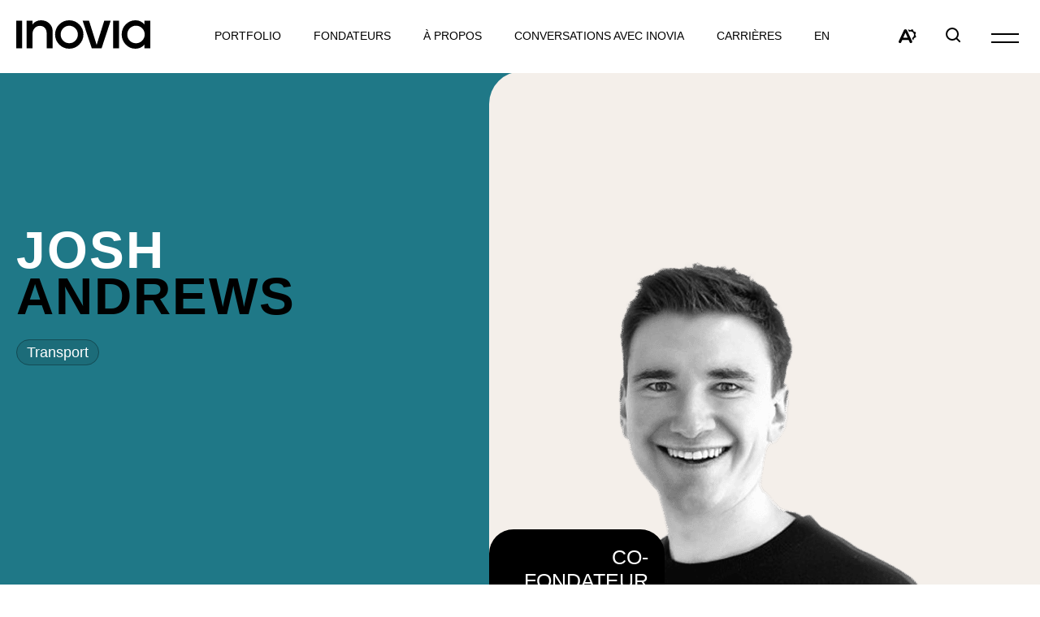

--- FILE ---
content_type: text/html; charset=UTF-8
request_url: https://www.inovia.vc/fr/fondateurs/fondateurs-dentreprise/josh-andrews/
body_size: 20975
content:
<!doctype html>
<html class='no-js' lang="fr-CA">
  <head>
  <!-- Google Tag Manager -->

  <script>(function(w,d,s,l,i){w[l]=w[l]||[];w[l].push({'gtm.start':

  new Date().getTime(),event:'gtm.js'});var f=d.getElementsByTagName(s)[0],

  j=d.createElement(s),dl=l!='dataLayer'?'&l='+l:'';j.async=true;j.src=

  'https://www.googletagmanager.com/gtm.js?id='+i+dl;f.parentNode.insertBefore(j,f);

  })(window,document,'script','dataLayer','GTM-N6B8FB5');</script>

  <!-- End Google Tag Manager -->

  <meta charset="utf-8">
<script type="text/javascript">
/* <![CDATA[ */
var gform;gform||(document.addEventListener("gform_main_scripts_loaded",function(){gform.scriptsLoaded=!0}),document.addEventListener("gform/theme/scripts_loaded",function(){gform.themeScriptsLoaded=!0}),window.addEventListener("DOMContentLoaded",function(){gform.domLoaded=!0}),gform={domLoaded:!1,scriptsLoaded:!1,themeScriptsLoaded:!1,isFormEditor:()=>"function"==typeof InitializeEditor,callIfLoaded:function(o){return!(!gform.domLoaded||!gform.scriptsLoaded||!gform.themeScriptsLoaded&&!gform.isFormEditor()||(gform.isFormEditor()&&console.warn("The use of gform.initializeOnLoaded() is deprecated in the form editor context and will be removed in Gravity Forms 3.1."),o(),0))},initializeOnLoaded:function(o){gform.callIfLoaded(o)||(document.addEventListener("gform_main_scripts_loaded",()=>{gform.scriptsLoaded=!0,gform.callIfLoaded(o)}),document.addEventListener("gform/theme/scripts_loaded",()=>{gform.themeScriptsLoaded=!0,gform.callIfLoaded(o)}),window.addEventListener("DOMContentLoaded",()=>{gform.domLoaded=!0,gform.callIfLoaded(o)}))},hooks:{action:{},filter:{}},addAction:function(o,r,e,t){gform.addHook("action",o,r,e,t)},addFilter:function(o,r,e,t){gform.addHook("filter",o,r,e,t)},doAction:function(o){gform.doHook("action",o,arguments)},applyFilters:function(o){return gform.doHook("filter",o,arguments)},removeAction:function(o,r){gform.removeHook("action",o,r)},removeFilter:function(o,r,e){gform.removeHook("filter",o,r,e)},addHook:function(o,r,e,t,n){null==gform.hooks[o][r]&&(gform.hooks[o][r]=[]);var d=gform.hooks[o][r];null==n&&(n=r+"_"+d.length),gform.hooks[o][r].push({tag:n,callable:e,priority:t=null==t?10:t})},doHook:function(r,o,e){var t;if(e=Array.prototype.slice.call(e,1),null!=gform.hooks[r][o]&&((o=gform.hooks[r][o]).sort(function(o,r){return o.priority-r.priority}),o.forEach(function(o){"function"!=typeof(t=o.callable)&&(t=window[t]),"action"==r?t.apply(null,e):e[0]=t.apply(null,e)})),"filter"==r)return e[0]},removeHook:function(o,r,t,n){var e;null!=gform.hooks[o][r]&&(e=(e=gform.hooks[o][r]).filter(function(o,r,e){return!!(null!=n&&n!=o.tag||null!=t&&t!=o.priority)}),gform.hooks[o][r]=e)}});
/* ]]> */
</script>

  <meta http-equiv="x-ua-compatible" content="ie=edge">
  <meta name="viewport" content="width=device-width, initial-scale=1">
  
  <title>Josh Andrews &#8211; Inovia</title>
<link data-rocket-preload as="style" href="https://fonts.googleapis.com/css?family=Lato%3A400%2C700%2C900%7CQuicksand%3A400%2C500%2C700&#038;display=swap" rel="preload">
<link href="https://fonts.googleapis.com/css?family=Lato%3A400%2C700%2C900%7CQuicksand%3A400%2C500%2C700&#038;display=swap" media="print" onload="this.media=&#039;all&#039;" rel="stylesheet">
<noscript><link rel="stylesheet" href="https://fonts.googleapis.com/css?family=Lato%3A400%2C700%2C900%7CQuicksand%3A400%2C500%2C700&#038;display=swap"></noscript>
<meta name='robots' content='max-image-preview:large' />
	<style>img:is([sizes="auto" i], [sizes^="auto," i]) { contain-intrinsic-size: 3000px 1500px }</style>
	<link rel="alternate" hreflang="en" href="https://www.inovia.vc/founders/company-founders/josh-andrews/" />
<link rel="alternate" hreflang="fr" href="https://www.inovia.vc/fr/fondateurs/fondateurs-dentreprise/josh-andrews/" />
<link rel="alternate" hreflang="x-default" href="https://www.inovia.vc/founders/company-founders/josh-andrews/" />
<link rel="apple-touch-icon" sizes="180x180" href="https://www.inovia.vc/wp-content/themes/inovia.vc/assets/favicon/apple-touch-icon.png">
<link rel="icon" type="image/png" sizes="32x32" href="https://www.inovia.vc/wp-content/themes/inovia.vc/assets/favicon/favicon-32x32.png">
<link rel="icon" type="image/png" sizes="16x16" href="https://www.inovia.vc/wp-content/themes/inovia.vc/assets/favicon/favicon-16x16.png">
<link rel="manifest" href="https://www.inovia.vc/wp-content/themes/inovia.vc/assets/favicon/site.webmanifest">
<link rel="shortcut icon" href="https://www.inovia.vc/wp-content/themes/inovia.vc/assets/favicon/favicon.ico">
<meta name="msapplication-TileColor" content="#f7f7f7">
<meta name="msapplication-config" content="gx/favicon/browserconfig.xml">
<meta name="theme-color" content="#f7f7f7"><link rel='dns-prefetch' href='//api.byscuit.com' />
<link rel='dns-prefetch' href='//static.addtoany.com' />
<link rel='dns-prefetch' href='//play.vidyard.com' />
<link rel='dns-prefetch' href='//fonts.googleapis.com' />
<link href='https://fonts.gstatic.com' crossorigin rel='preconnect' />
<link rel='preconnect' href='https://code.jquery.com' />
<style id='wp-emoji-styles-inline-css' type='text/css'>

	img.wp-smiley, img.emoji {
		display: inline !important;
		border: none !important;
		box-shadow: none !important;
		height: 1em !important;
		width: 1em !important;
		margin: 0 0.07em !important;
		vertical-align: -0.1em !important;
		background: none !important;
		padding: 0 !important;
	}
</style>
<link rel='stylesheet' id='wp-block-library-css' href='https://www.inovia.vc/wp-includes/css/dist/block-library/style.min.css' type='text/css' media='all' />
<style id='global-styles-inline-css' type='text/css'>
:root{--wp--preset--aspect-ratio--square: 1;--wp--preset--aspect-ratio--4-3: 4/3;--wp--preset--aspect-ratio--3-4: 3/4;--wp--preset--aspect-ratio--3-2: 3/2;--wp--preset--aspect-ratio--2-3: 2/3;--wp--preset--aspect-ratio--16-9: 16/9;--wp--preset--aspect-ratio--9-16: 9/16;--wp--preset--color--black: #000;--wp--preset--color--cyan-bluish-gray: #abb8c3;--wp--preset--color--white: #FFFFFF;--wp--preset--color--pale-pink: #f78da7;--wp--preset--color--vivid-red: #cf2e2e;--wp--preset--color--luminous-vivid-orange: #ff6900;--wp--preset--color--luminous-vivid-amber: #fcb900;--wp--preset--color--light-green-cyan: #7bdcb5;--wp--preset--color--vivid-green-cyan: #00d084;--wp--preset--color--pale-cyan-blue: #8ed1fc;--wp--preset--color--vivid-cyan-blue: #0693e3;--wp--preset--color--vivid-purple: #9b51e0;--wp--preset--color--primary: #1F7887;--wp--preset--color--secondary: #00FFF1;--wp--preset--color--medium-primary: #1D6F7C;--wp--preset--color--dark-primary: #082E3B;--wp--preset--color--accent-purple: #DEE0FF;--wp--preset--color--accent-light: #F7F7F7;--wp--preset--gradient--vivid-cyan-blue-to-vivid-purple: linear-gradient(135deg,rgba(6,147,227,1) 0%,rgb(155,81,224) 100%);--wp--preset--gradient--light-green-cyan-to-vivid-green-cyan: linear-gradient(135deg,rgb(122,220,180) 0%,rgb(0,208,130) 100%);--wp--preset--gradient--luminous-vivid-amber-to-luminous-vivid-orange: linear-gradient(135deg,rgba(252,185,0,1) 0%,rgba(255,105,0,1) 100%);--wp--preset--gradient--luminous-vivid-orange-to-vivid-red: linear-gradient(135deg,rgba(255,105,0,1) 0%,rgb(207,46,46) 100%);--wp--preset--gradient--very-light-gray-to-cyan-bluish-gray: linear-gradient(135deg,rgb(238,238,238) 0%,rgb(169,184,195) 100%);--wp--preset--gradient--cool-to-warm-spectrum: linear-gradient(135deg,rgb(74,234,220) 0%,rgb(151,120,209) 20%,rgb(207,42,186) 40%,rgb(238,44,130) 60%,rgb(251,105,98) 80%,rgb(254,248,76) 100%);--wp--preset--gradient--blush-light-purple: linear-gradient(135deg,rgb(255,206,236) 0%,rgb(152,150,240) 100%);--wp--preset--gradient--blush-bordeaux: linear-gradient(135deg,rgb(254,205,165) 0%,rgb(254,45,45) 50%,rgb(107,0,62) 100%);--wp--preset--gradient--luminous-dusk: linear-gradient(135deg,rgb(255,203,112) 0%,rgb(199,81,192) 50%,rgb(65,88,208) 100%);--wp--preset--gradient--pale-ocean: linear-gradient(135deg,rgb(255,245,203) 0%,rgb(182,227,212) 50%,rgb(51,167,181) 100%);--wp--preset--gradient--electric-grass: linear-gradient(135deg,rgb(202,248,128) 0%,rgb(113,206,126) 100%);--wp--preset--gradient--midnight: linear-gradient(135deg,rgb(2,3,129) 0%,rgb(40,116,252) 100%);--wp--preset--font-size--small: 1.4rem;--wp--preset--font-size--medium: 1.6rem;--wp--preset--font-size--large: 1.8rem;--wp--preset--font-size--x-large: 42px;--wp--preset--font-size--xlarge: 2rem;--wp--preset--font-family--primary-font: LayGrotesk, sans-serif;--wp--preset--spacing--20: 0.44rem;--wp--preset--spacing--30: 0.67rem;--wp--preset--spacing--40: 1rem;--wp--preset--spacing--50: 1.5rem;--wp--preset--spacing--60: 2.25rem;--wp--preset--spacing--70: 3.38rem;--wp--preset--spacing--80: 5.06rem;--wp--preset--shadow--natural: 6px 6px 9px rgba(0, 0, 0, 0.2);--wp--preset--shadow--deep: 12px 12px 50px rgba(0, 0, 0, 0.4);--wp--preset--shadow--sharp: 6px 6px 0px rgba(0, 0, 0, 0.2);--wp--preset--shadow--outlined: 6px 6px 0px -3px rgba(255, 255, 255, 1), 6px 6px rgba(0, 0, 0, 1);--wp--preset--shadow--crisp: 6px 6px 0px rgba(0, 0, 0, 1);}:root { --wp--style--global--content-size: 680px;--wp--style--global--wide-size: 1080px; }:where(body) { margin: 0; }.wp-site-blocks > .alignleft { float: left; margin-right: 2em; }.wp-site-blocks > .alignright { float: right; margin-left: 2em; }.wp-site-blocks > .aligncenter { justify-content: center; margin-left: auto; margin-right: auto; }:where(.wp-site-blocks) > * { margin-block-start: 24px; margin-block-end: 0; }:where(.wp-site-blocks) > :first-child { margin-block-start: 0; }:where(.wp-site-blocks) > :last-child { margin-block-end: 0; }:root { --wp--style--block-gap: 24px; }:root :where(.is-layout-flow) > :first-child{margin-block-start: 0;}:root :where(.is-layout-flow) > :last-child{margin-block-end: 0;}:root :where(.is-layout-flow) > *{margin-block-start: 24px;margin-block-end: 0;}:root :where(.is-layout-constrained) > :first-child{margin-block-start: 0;}:root :where(.is-layout-constrained) > :last-child{margin-block-end: 0;}:root :where(.is-layout-constrained) > *{margin-block-start: 24px;margin-block-end: 0;}:root :where(.is-layout-flex){gap: 24px;}:root :where(.is-layout-grid){gap: 24px;}.is-layout-flow > .alignleft{float: left;margin-inline-start: 0;margin-inline-end: 2em;}.is-layout-flow > .alignright{float: right;margin-inline-start: 2em;margin-inline-end: 0;}.is-layout-flow > .aligncenter{margin-left: auto !important;margin-right: auto !important;}.is-layout-constrained > .alignleft{float: left;margin-inline-start: 0;margin-inline-end: 2em;}.is-layout-constrained > .alignright{float: right;margin-inline-start: 2em;margin-inline-end: 0;}.is-layout-constrained > .aligncenter{margin-left: auto !important;margin-right: auto !important;}.is-layout-constrained > :where(:not(.alignleft):not(.alignright):not(.alignfull)){max-width: var(--wp--style--global--content-size);margin-left: auto !important;margin-right: auto !important;}.is-layout-constrained > .alignwide{max-width: var(--wp--style--global--wide-size);}body .is-layout-flex{display: flex;}.is-layout-flex{flex-wrap: wrap;align-items: center;}.is-layout-flex > :is(*, div){margin: 0;}body .is-layout-grid{display: grid;}.is-layout-grid > :is(*, div){margin: 0;}body{font-family: Nunito, sans-serif;font-size: 16px;line-height: 1.5;padding-top: 0px;padding-right: 0px;padding-bottom: 0px;padding-left: 0px;}a:where(:not(.wp-element-button)){text-decoration: underline;}:root :where(.wp-element-button, .wp-block-button__link){background-color: #32373c;border-width: 0;color: #fff;font-family: inherit;font-size: inherit;line-height: inherit;padding: calc(0.667em + 2px) calc(1.333em + 2px);text-decoration: none;}.has-black-color{color: var(--wp--preset--color--black) !important;}.has-cyan-bluish-gray-color{color: var(--wp--preset--color--cyan-bluish-gray) !important;}.has-white-color{color: var(--wp--preset--color--white) !important;}.has-pale-pink-color{color: var(--wp--preset--color--pale-pink) !important;}.has-vivid-red-color{color: var(--wp--preset--color--vivid-red) !important;}.has-luminous-vivid-orange-color{color: var(--wp--preset--color--luminous-vivid-orange) !important;}.has-luminous-vivid-amber-color{color: var(--wp--preset--color--luminous-vivid-amber) !important;}.has-light-green-cyan-color{color: var(--wp--preset--color--light-green-cyan) !important;}.has-vivid-green-cyan-color{color: var(--wp--preset--color--vivid-green-cyan) !important;}.has-pale-cyan-blue-color{color: var(--wp--preset--color--pale-cyan-blue) !important;}.has-vivid-cyan-blue-color{color: var(--wp--preset--color--vivid-cyan-blue) !important;}.has-vivid-purple-color{color: var(--wp--preset--color--vivid-purple) !important;}.has-primary-color{color: var(--wp--preset--color--primary) !important;}.has-secondary-color{color: var(--wp--preset--color--secondary) !important;}.has-medium-primary-color{color: var(--wp--preset--color--medium-primary) !important;}.has-dark-primary-color{color: var(--wp--preset--color--dark-primary) !important;}.has-accent-purple-color{color: var(--wp--preset--color--accent-purple) !important;}.has-accent-light-color{color: var(--wp--preset--color--accent-light) !important;}.has-black-background-color{background-color: var(--wp--preset--color--black) !important;}.has-cyan-bluish-gray-background-color{background-color: var(--wp--preset--color--cyan-bluish-gray) !important;}.has-white-background-color{background-color: var(--wp--preset--color--white) !important;}.has-pale-pink-background-color{background-color: var(--wp--preset--color--pale-pink) !important;}.has-vivid-red-background-color{background-color: var(--wp--preset--color--vivid-red) !important;}.has-luminous-vivid-orange-background-color{background-color: var(--wp--preset--color--luminous-vivid-orange) !important;}.has-luminous-vivid-amber-background-color{background-color: var(--wp--preset--color--luminous-vivid-amber) !important;}.has-light-green-cyan-background-color{background-color: var(--wp--preset--color--light-green-cyan) !important;}.has-vivid-green-cyan-background-color{background-color: var(--wp--preset--color--vivid-green-cyan) !important;}.has-pale-cyan-blue-background-color{background-color: var(--wp--preset--color--pale-cyan-blue) !important;}.has-vivid-cyan-blue-background-color{background-color: var(--wp--preset--color--vivid-cyan-blue) !important;}.has-vivid-purple-background-color{background-color: var(--wp--preset--color--vivid-purple) !important;}.has-primary-background-color{background-color: var(--wp--preset--color--primary) !important;}.has-secondary-background-color{background-color: var(--wp--preset--color--secondary) !important;}.has-medium-primary-background-color{background-color: var(--wp--preset--color--medium-primary) !important;}.has-dark-primary-background-color{background-color: var(--wp--preset--color--dark-primary) !important;}.has-accent-purple-background-color{background-color: var(--wp--preset--color--accent-purple) !important;}.has-accent-light-background-color{background-color: var(--wp--preset--color--accent-light) !important;}.has-black-border-color{border-color: var(--wp--preset--color--black) !important;}.has-cyan-bluish-gray-border-color{border-color: var(--wp--preset--color--cyan-bluish-gray) !important;}.has-white-border-color{border-color: var(--wp--preset--color--white) !important;}.has-pale-pink-border-color{border-color: var(--wp--preset--color--pale-pink) !important;}.has-vivid-red-border-color{border-color: var(--wp--preset--color--vivid-red) !important;}.has-luminous-vivid-orange-border-color{border-color: var(--wp--preset--color--luminous-vivid-orange) !important;}.has-luminous-vivid-amber-border-color{border-color: var(--wp--preset--color--luminous-vivid-amber) !important;}.has-light-green-cyan-border-color{border-color: var(--wp--preset--color--light-green-cyan) !important;}.has-vivid-green-cyan-border-color{border-color: var(--wp--preset--color--vivid-green-cyan) !important;}.has-pale-cyan-blue-border-color{border-color: var(--wp--preset--color--pale-cyan-blue) !important;}.has-vivid-cyan-blue-border-color{border-color: var(--wp--preset--color--vivid-cyan-blue) !important;}.has-vivid-purple-border-color{border-color: var(--wp--preset--color--vivid-purple) !important;}.has-primary-border-color{border-color: var(--wp--preset--color--primary) !important;}.has-secondary-border-color{border-color: var(--wp--preset--color--secondary) !important;}.has-medium-primary-border-color{border-color: var(--wp--preset--color--medium-primary) !important;}.has-dark-primary-border-color{border-color: var(--wp--preset--color--dark-primary) !important;}.has-accent-purple-border-color{border-color: var(--wp--preset--color--accent-purple) !important;}.has-accent-light-border-color{border-color: var(--wp--preset--color--accent-light) !important;}.has-vivid-cyan-blue-to-vivid-purple-gradient-background{background: var(--wp--preset--gradient--vivid-cyan-blue-to-vivid-purple) !important;}.has-light-green-cyan-to-vivid-green-cyan-gradient-background{background: var(--wp--preset--gradient--light-green-cyan-to-vivid-green-cyan) !important;}.has-luminous-vivid-amber-to-luminous-vivid-orange-gradient-background{background: var(--wp--preset--gradient--luminous-vivid-amber-to-luminous-vivid-orange) !important;}.has-luminous-vivid-orange-to-vivid-red-gradient-background{background: var(--wp--preset--gradient--luminous-vivid-orange-to-vivid-red) !important;}.has-very-light-gray-to-cyan-bluish-gray-gradient-background{background: var(--wp--preset--gradient--very-light-gray-to-cyan-bluish-gray) !important;}.has-cool-to-warm-spectrum-gradient-background{background: var(--wp--preset--gradient--cool-to-warm-spectrum) !important;}.has-blush-light-purple-gradient-background{background: var(--wp--preset--gradient--blush-light-purple) !important;}.has-blush-bordeaux-gradient-background{background: var(--wp--preset--gradient--blush-bordeaux) !important;}.has-luminous-dusk-gradient-background{background: var(--wp--preset--gradient--luminous-dusk) !important;}.has-pale-ocean-gradient-background{background: var(--wp--preset--gradient--pale-ocean) !important;}.has-electric-grass-gradient-background{background: var(--wp--preset--gradient--electric-grass) !important;}.has-midnight-gradient-background{background: var(--wp--preset--gradient--midnight) !important;}.has-small-font-size{font-size: var(--wp--preset--font-size--small) !important;}.has-medium-font-size{font-size: var(--wp--preset--font-size--medium) !important;}.has-large-font-size{font-size: var(--wp--preset--font-size--large) !important;}.has-x-large-font-size{font-size: var(--wp--preset--font-size--x-large) !important;}.has-xlarge-font-size{font-size: var(--wp--preset--font-size--xlarge) !important;}.has-primary-font-font-family{font-family: var(--wp--preset--font-family--primary-font) !important;}
:root :where(.wp-block-pullquote){font-size: 1.5em;line-height: 1.6;}
</style>
<link rel='stylesheet' id='byscuit-css' href='https://www.inovia.vc/wp-content/plugins/vtx-byscuit/public/css/byscuit-public.css' type='text/css' media='all' />

<link rel='stylesheet' id='sage-css-css' href='https://www.inovia.vc/wp-content/themes/inovia.vc/dist/styles/main-3a8b7436e1.css' type='text/css' media='all' />
<link rel='stylesheet' id='swiper-css-css' href='https://www.inovia.vc/wp-content/themes/inovia.vc/dist/styles/swiper-ac0f103df3.css' type='text/css' media='all' />
<script type="text/javascript" src="https://code.jquery.com/jquery-3.5.1.min.js" id="jquery-js"></script>
<script type="text/javascript" src="https://www.inovia.vc/wp-content/plugins/vtx-byscuit/public/js/byscuit-public.js" id="byscuit-js"></script>
<script type="text/javascript" src="https://api.byscuit.com/data/client/88B812FA-871D-48FA-91A3-56AEA2ACC9A7/script/script.js" id="byscuit-token-js"></script>
<script type="text/javascript" id="vtx-accessibility-js-js-extra">
/* <![CDATA[ */
var vtx_accessibility = {"stylesheet":{"stylesheet_selector":"#sage-css-css","stylesheet_paths":{"sage-css":"https:\/\/www.inovia.vc\/wp-content\/themes\/inovia.vc\/dist\/styles\/main-3a8b7436e1.css","high_contrast":"https:\/\/www.inovia.vc\/wp-content\/themes\/inovia.vc\/dist\/styles\/main-accessibility-d5c33c210a.css"}},"font_size":{"font_size_names":{"font-size-normal":"Normal","font-size-big":"Bigger","font-size-biggest":"Biggest"}}};
/* ]]> */
</script>
<script type="text/javascript" src="https://www.inovia.vc/wp-content/themes/inovia.vc/dist/scripts/accessibility-fee8a222c5.js" id="vtx-accessibility-js-js"></script>
<script type="text/javascript" src="https://www.inovia.vc/wp-content/themes/inovia.vc/dist/scripts/modernizr-cb83020163.js" id="modernizr-js"></script>
<script type="text/javascript" src="https://www.inovia.vc/wp-content/themes/inovia.vc/dist/scripts/polyfills-3e3a25baf3.js" id="polyfills-js"></script>
<script type="text/javascript" async src="https://play.vidyard.com/embed/v4.js" id="vidyard-js"></script>
<script type="text/javascript" src="https://www.inovia.vc/wp-includes/js/underscore.min.js" id="underscore-js"></script>
<script type="text/javascript" id="wp-util-js-extra">
/* <![CDATA[ */
var _wpUtilSettings = {"ajax":{"url":"\/wp-admin\/admin-ajax.php"}};
/* ]]> */
</script>
<script type="text/javascript" src="https://www.inovia.vc/wp-includes/js/wp-util.min.js" id="wp-util-js"></script>
<script type="text/javascript" id="global-search-js-extra">
/* <![CDATA[ */
var search_options = {"autocomplete_search_version":null,"language":"fr","search_label":"Rechercher"};
/* ]]> */
</script>
<script type="text/javascript" src="https://www.inovia.vc/wp-content/themes/inovia.vc/dist/scripts/global-search-7400965efe.js" id="global-search-js"></script>
<link rel="https://api.w.org/" href="https://www.inovia.vc/fr/wp-json/" /><link rel="alternate" title="JSON" type="application/json" href="https://www.inovia.vc/fr/wp-json/wp/v2/founder/5701" /><link rel="EditURI" type="application/rsd+xml" title="RSD" href="https://www.inovia.vc/xmlrpc.php?rsd" />

<link rel="canonical" href="https://www.inovia.vc/fr/fondateurs/fondateurs-dentreprise/josh-andrews/" />
<link rel='shortlink' href='https://www.inovia.vc/fr/?p=5701' />
<link rel="alternate" title="oEmbed (JSON)" type="application/json+oembed" href="https://www.inovia.vc/fr/wp-json/oembed/1.0/embed?url=https%3A%2F%2Fwww.inovia.vc%2Ffr%2Ffondateurs%2Ffondateurs-dentreprise%2Fjosh-andrews%2F" />
<link rel="alternate" title="oEmbed (XML)" type="text/xml+oembed" href="https://www.inovia.vc/fr/wp-json/oembed/1.0/embed?url=https%3A%2F%2Fwww.inovia.vc%2Ffr%2Ffondateurs%2Ffondateurs-dentreprise%2Fjosh-andrews%2F&#038;format=xml" />
<meta name="generator" content="WPML ver:4.8.4 stt:1,4;" />
    <script type="text/tmpl" id="tmpl-autocomplete-item">
      <li class="search-item {{ data.Selected }}" id="search-item-{{ data.ID }}"> <a href="{{ data.URL }}" data-og-text="{{ data.Title }}">{{ data.Title }}</a> </li>
    </script>
  
  <script>
      (function($) {
        $(document).on('facetwp-refresh', function() {
          if ( 'undefined' === FWP.enabled_scroll ) {
            if ( FWP.soft_refresh ) {
              FWP.enable_scroll = true;
            } else {
              FWP.enable_scroll = false;
            }
          }
        });
        $(document).on('facetwp-loaded', function() {
          if ( ! FWP.please_dont_scroll && FWP.enable_scroll ) {
            
            let scroll_top = 260;
            if ( 'undefined' !== typeof FWP.please_scroll_there ) {
              const scroll_top_offset = 260;
              scroll_top = $( FWP.please_scroll_there ).offset().top - scroll_top_offset;
            }
            
            $('html, body').animate({scrollTop: scroll_top}, 500);
          }
        });
      })(jQuery);
  </script>

    <meta name="generator" content="WP Rocket 3.20.1.2" data-wpr-features="wpr_desktop" /></head>
  <body class="founder-template-default single single-founder postid-5701 josh-andrews">
    <!-- Google Tag Manager (noscript) -->

    <noscript><iframe src="https://www.googletagmanager.com/ns.html?id=GTM-N6B8FB5"

    height="0" width="0" style="display:none;visibility:hidden"></iframe></noscript>

    <!-- End Google Tag Manager (noscript) -->

    <!--[if IE]>
      <div class="alert alert-warning">
        Vous utilisez présentement un navigateur <strong>désuet</strong>. Veuillez <a href="http://browsehappy.com/">mettre à jour votre navigateur</a> pour améliorer votre expérience.      </div>
    <![endif]-->

    <!-- Add a skip to content button when user is tabing -->
    <nav id="skip-nav">
      <ul>
        <li><a href="#main-content">Passer au contenu principal</a></li>
      </ul>
    </nav>

    <header data-rocket-location-hash="36c6bcf25eaacb5252c744cc88a6cc2e" class="site-header" role="banner">
          
  <div class="navbar">
    <div class="container navbar__inner">
      <div class="navbar__home-link-wrapper">
        <a class="navbar__home-link" href="https://www.inovia.vc/fr/">
          <img src="https://www.inovia.vc/wp-content/themes/inovia.vc/dist/images/logo.svg" alt="Inovia" class="navbar__logo svg">
        </a>
      </div>

      <nav class="nav-primary-wrapper">
        <ul id="menu-menu-principal-fr" class="nav nav-primary nav--with-dropdown"><li class="nav-item menu-principal-fr-1__subnav__0 dropdown nav-item--heading"><div class="nav-item__link-wrapper">
<span class="nav-item__link">Portfolio</span>
</div>

<div id="menu-principal-fr-1__subnav__0" class="dropdown__subnav-wrapper subnav-wrapper-depth-0">
<ul class="dropdown__subnav subnav-depth-0" data-depth="0">
	<li class="nav-item menu-principal-fr-1__subnav__0-0"><div class="nav-item__link-wrapper">
<a class="nav-item__link"  href="https://www.inovia.vc/fr/entreprises-actives/">Entreprises actives</a>
</div>
</li>
	<li class="nav-item menu-principal-fr-1__subnav__0-1"><div class="nav-item__link-wrapper">
<a class="nav-item__link"  href="https://www.inovia.vc/fr/entreprises-anterieures/">Entreprises antérieures </a>
</div>
</li>
	<li class="nav-item menu-principal-fr-1__subnav__0-2"><div class="nav-item__link-wrapper">
<a class="nav-item__link"  href="https://www.inovia.vc/fr/gestionnaires-emergents/">Gestionnaires Émergents</a>
</div>
</li>

</ul>
</div>
</li>
<li class="nav-item menu-principal-fr-1__subnav__1 dropdown nav-item--heading"><div class="nav-item__link-wrapper">
<span class="nav-item__link">Fondateurs</span>
</div>

<div id="menu-principal-fr-1__subnav__1" class="dropdown__subnav-wrapper subnav-wrapper-depth-0">
<ul class="dropdown__subnav subnav-depth-0" data-depth="0">
	<li class="current-founder-ancestor active current-founder-parent nav-item menu-principal-fr-1__subnav__1-0"><div class="nav-item__link-wrapper">
<a class="nav-item__link"  href="https://www.inovia.vc/fr/fondateurs/fondateurs-dentreprise/">Fondateurs d&rsquo;entreprise</a>
</div>
</li>
	<li class="nav-item menu-principal-fr-1__subnav__1-1"><div class="nav-item__link-wrapper">
<a class="nav-item__link"  href="https://www.inovia.vc/fr/fondateurs/associees-gestionnaires-emergents/">Associé·e·s gestionnaires émergents</a>
</div>
</li>

</ul>
</div>
</li>
<li class="nav-item menu-principal-fr-1__subnav__2 dropdown"><div class="nav-item__link-wrapper">
<a class="nav-item__link"  href="https://www.inovia.vc/fr/a-propos-dinovia/">À propos</a>
</div>

<div id="menu-principal-fr-1__subnav__2" class="dropdown__subnav-wrapper subnav-wrapper-depth-0">
<ul class="dropdown__subnav subnav-depth-0" data-depth="0">
	<li class="nav-item menu-principal-fr-1__subnav__2-0"><div class="nav-item__link-wrapper">
<a class="nav-item__link"  href="https://www.inovia.vc/fr/equipe/">Équipe</a>
</div>
</li>
	<li class="nav-item menu-principal-fr-1__subnav__2-1"><div class="nav-item__link-wrapper">
<a class="nav-item__link"  href="https://www.inovia.vc/fr/conseillers/">Conseillers</a>
</div>
</li>
	<li class="nav-item menu-principal-fr-1__subnav__2-2"><div class="nav-item__link-wrapper">
<a class="nav-item__link"  href="https://www.inovia.vc/fr/esg/">ESG</a>
</div>
</li>
	<li class="nav-item menu-principal-fr-1__subnav__2-3"><div class="nav-item__link-wrapper">
<a class="nav-item__link"  href="https://www.inovia.vc/fr/ia-generative/">IA Générative</a>
</div>
</li>
	<li class="nav-item menu-principal-fr-1__subnav__2-4"><div class="nav-item__link-wrapper">
<a class="nav-item__link"  href="https://www.inovia.vc/fr/programme-decouverte/">Programme Découverte</a>
</div>
</li>

</ul>
</div>
</li>
<li class="nav-item menu-principal-fr-1__subnav__3"><div class="nav-item__link-wrapper">
<a class="nav-item__link"  href="https://www.inovia.vc/fr/conversations-inovia/">Conversations avec Inovia</a>
</div>
</li>
<li class="nav-item menu-principal-fr-1__subnav__4"><div class="nav-item__link-wrapper">
<a class="nav-item__link"  href="https://careers.inovia.vc/jobs">Carrières</a>
</div>
</li>
</ul>
        
<ul class="language-switcher">
      <li class="language-switcher__item">
      <a href="https://www.inovia.vc/founders/company-founders/josh-andrews/" class="language-switcher__link lang-en">

                    <abbr aria-hidden="true" title="English">en</abbr>
            
                <span class="sr-only">Visiter la page en : English.</span>
      </a>
    </li>
  </ul>
      </nav>

      <div class="navbar__icons-wrapper">

        <div class='navbar__widget__accessibility accessibility-menu-wrapper'>
          
  

<button 
  class="navbar__widget__a11y-button accessibility-menu__toggle" 
  id="accessibilityMenuToggle"
    aria-expanded="false"
   
    data-menu-target="#accessibility-menu_1"
    aria-controls="accessibility-menu_1"
   
  data-label-open="Open the accessibility toolbar."
  data-label-close="Close the accessibility toolbar."
  title="Accessibility toolbar"
>
  
  <span class="accessibility-menu__toggle__label sr-only">
    Open the accessibility toolbar.  </span>
</button>
  
<div id="accessibility-menu_1" class="accessibility-menu" role="dialog" aria-label="Configure display options for accessibility.">
  <div class="accessibility-menu-inner">
    
    <form action="/">
      <fieldset class="accessibility-menu__fieldset">
                <legend class="accessibility-menu__title">Color scheme</legend>
        
                <div class="accessibility-menu__input-wrapper checkbox_container">
          <input id="toggle-site-stylesheet_2" type="checkbox" name="toggle-site-stylesheet" class="toggle-accessibility-stylesheet" data-stylesheet="" data-accessibility-type="stylesheet">
          <label for="toggle-site-stylesheet_2" class="accessibility-menu__action">
            High contrast          </label>
        </div>
      </fieldset>
      
      
      <fieldset class="accessibility-menu__fieldset">
                <legend class="accessibility-menu__title">Font size</legend>
        
                  
          <div class="accessibility-menu__input-wrapper radio_container">
            <input id="font-size-normal_4" type="radio" name="font-size-modifier_3" class="btn-change-font-size font-size-normal" data-font-size-modifier="font-size-normal" data-accessibility-type="font-size-modifier">
            <label for="font-size-normal_4" class="accessibility-menu__action">
              <span class="sr-only">Font size</span>
              Normal            </label>
          </div>
          
                  
          <div class="accessibility-menu__input-wrapper radio_container">
            <input id="font-size-big_5" type="radio" name="font-size-modifier_3" class="btn-change-font-size font-size-big" data-font-size-modifier="font-size-big" data-accessibility-type="font-size-modifier">
            <label for="font-size-big_5" class="accessibility-menu__action">
              <span class="sr-only">Font size</span>
              Bigger            </label>
          </div>
          
                  
          <div class="accessibility-menu__input-wrapper radio_container">
            <input id="font-size-biggest_6" type="radio" name="font-size-modifier_3" class="btn-change-font-size font-size-biggest" data-font-size-modifier="font-size-biggest" data-accessibility-type="font-size-modifier">
            <label for="font-size-biggest_6" class="accessibility-menu__action">
              <span class="sr-only">Font size</span>
              Biggest            </label>
          </div>
          
              </fieldset>

      <fieldset class="accessibility-menu__fieldset">
                <legend class="accessibility-menu__title">Animations</legend>
        
                <div class="accessibility-menu__input-wrapper checkbox_container">
          <input id="toggle-animations_7" type="checkbox" name="toggle-animations" class="toggle-accessibility-animation" data-animations="" data-accessibility-type="animations">
          <label for="toggle-animations_7" class="accessibility-menu__action">
            Désactiver les animations          </label>
        </div>
      </fieldset>
    </form>
    
    
<button class="nav-top__link--icon accessibility-menu__close" data-menu-targetaccessibility-menu_1aria-controlsaccessibility-menu_1>
  <span class="sr-only">
    Fermer le menu d&#039;accessibilité  </span>
</button>
    
  </div>
</div>

</div>

        <div class="navbar__search-btn-wrapper">
          <button class="navbar__search-btn navbar__search-btn--open" title="Recherche" id="search-menu">
            <img src="https://www.inovia.vc/wp-content/themes/inovia.vc/dist/images/search.svg" alt="Icône de recherche" id="search-icon" class="svg">
            <span class="sr-only">Open search window</span>
          </button>
          <button role="button" aria-label="Close search window." class="navbar__search-btn navbar__search-btn--close" id="search-popup__close-btn">
            <span class="sr-only">Close search window.</span>
            <span class="icon-close"></span>
          </button>
        </div>

        <button class="vtx-burger-container sb-toggle-right navbar-right" role="button" aria-controls="mobile-menu-wrapper" aria-expanded="false">

  <span class="vtx-burger-label sr-only">
    Ouvrir la navigation du site  </span>
  
  <span class="vtx-burger vtx-burger-style">
    <span></span>
  </span>
  
</button>
      </div>
    </div>

  <div id="search-window" class="search-popup popup-container">
  
  <div class="search-popup__content container">
      <div class="search-popup__form">
        <div class="wrapper-search-autocomplete">
  <form role="search" method="get" class="search-form" action="https://www.inovia.vc/fr/">
      <label>
          <span class="screen-reader-text">Rechercher :</span>
          <input type="search" class="search-field"
              placeholder="Comment pouvons-nous vous orienter ? "
              value="" name="s"
              title="Rechercher :" />
      </label>
      <div class="search-input-btn-wrapper">
        <input type="submit" class="search-submit"
            value="Recherche" />
      </div>
  </form>
</div> 
      </div>
  </div>
</div>
  </div>

  <div data-rocket-location-hash="cccc208400f140be0a671a75f45ae327" id="mobile-menu-wrapper">

  <div data-rocket-location-hash="aaabfb8733e8764ee17f79a41dcfcfec" id="mobile-menu">
    <div class="mobile-menu-top">
      <div class="nav-side__home-link-wrapper">
        <a class="nav-side__home-link" href="https://www.inovia.vc/fr/">
          <img src="https://www.inovia.vc/wp-content/themes/inovia.vc/dist/images/logo.svg" alt="Inovia" class="navbar__logo svg">
        </a>
      </div>

      <div class="navbar__icons-wrapper">
        <button 
        class="navbar__widget__a11y-button accessibility-menu__toggle"
          id="accessibilityBurgerToggle"
          title="Accessibility toolbar">
          <span class="accessibility-menu__toggle__label sr-only">
            Open the accessibility toolbar.          </span>
        </button>

        <button class="mobile-menu__search-btn vtx-burger-container" title="Recherche" id="search-menu-mobile">
          <span class="icon-search"></span>
        </button>

        <button class="vtx-burger-container sb-toggle-right navbar-right" role="button" aria-controls="mobile-menu-wrapper" aria-expanded="false">

  <span class="vtx-burger-label sr-only">
    Ouvrir la navigation du site  </span>
  
  <span class="vtx-burger vtx-burger-style">
    <span></span>
  </span>
  
</button>
      </div>
    </div>

    <nav class="nav-side-wrapper">
      <ul id="menu-navigation-burger" class="nav nav-mobile nav-mobile--side"><li class="nav-item navigation-burger-2__subnav__0"><div class="nav-item__link-wrapper">
<a class="nav-item__link"  href="https://apps.intralinks.com/iv">Portail investisseurs</a>
</div>
</li>
<li class="nav-item navigation-burger-2__subnav__1"><div class="nav-item__link-wrapper">
<a class="nav-item__link"  href="https://www.inovia.vc/fr/press-room/">Revue de Presse</a>
</div>
</li>
<li class="nav-item navigation-burger-2__subnav__2"><div class="nav-item__link-wrapper">
<a class="nav-item__link"  href="https://www.inovia.vc/fr/batir-au-canada/">Racines canadiennes Ambition mondiale.</a>
</div>
</li>
<li class="nav-item navigation-burger-2__subnav__3"><div class="nav-item__link-wrapper">
<a class="nav-item__link"  href="https://www.inovia.vc/fr/2025-wrapped-inovia/">Inovia 2025 Wrapped</a>
</div>
</li>
</ul>    </nav>

    <nav class="nav-mobile-wrapper">
      <ul id="menu-menu-mobile" class="nav nav-mobile"><li class="nav-item menu-mobile-3__subnav__0 dropdown nav-item--heading"><div class="nav-item__link-wrapper">
<span class="nav-item__link">Portfolio</span>
<button type="button" class="dropdown__toggle" aria-label="Ouvrir le sous-menu Portfolio." aria-expanded="false" aria-controls="menu-mobile-3__subnav__0" data-label-open="Ouvrir le sous-menu Portfolio." data-label-close="Fermer le sous-menu Portfolio."></button>
</div>


<div id="menu-mobile-3__subnav__0" class="dropdown__subnav-wrapper subnav-wrapper-depth-0">
<ul class="dropdown__subnav subnav-depth-0" data-depth="0">
	<li class="nav-item menu-mobile-3__subnav__0-0"><div class="nav-item__link-wrapper">
<a class="nav-item__link"  href="https://www.inovia.vc/fr/entreprises-actives/">Entreprises actives</a>
</div>
</li>
	<li class="nav-item menu-mobile-3__subnav__0-1"><div class="nav-item__link-wrapper">
<a class="nav-item__link"  href="https://www.inovia.vc/fr/entreprises-anterieures/">Entreprises antérieures </a>
</div>
</li>
	<li class="nav-item menu-mobile-3__subnav__0-2"><div class="nav-item__link-wrapper">
<a class="nav-item__link"  href="https://www.inovia.vc/fr/gestionnaires-emergents/">Gestionnaires Émergents</a>
</div>
</li>

</ul>
</div>
</li>
<li class="nav-item menu-mobile-3__subnav__1 dropdown nav-item--heading"><div class="nav-item__link-wrapper">
<span class="nav-item__link">Fondateurs</span>
<button type="button" class="dropdown__toggle" aria-label="Ouvrir le sous-menu Fondateurs." aria-expanded="false" aria-controls="menu-mobile-3__subnav__1" data-label-open="Ouvrir le sous-menu Fondateurs." data-label-close="Fermer le sous-menu Fondateurs."></button>
</div>


<div id="menu-mobile-3__subnav__1" class="dropdown__subnav-wrapper subnav-wrapper-depth-0">
<ul class="dropdown__subnav subnav-depth-0" data-depth="0">
	<li class="current-founder-ancestor active current-founder-parent nav-item menu-mobile-3__subnav__1-0"><div class="nav-item__link-wrapper">
<a class="nav-item__link"  href="https://www.inovia.vc/fr/fondateurs/fondateurs-dentreprise/">Fondateurs d&rsquo;entreprise</a>
</div>
</li>
	<li class="nav-item menu-mobile-3__subnav__1-1"><div class="nav-item__link-wrapper">
<a class="nav-item__link"  href="https://www.inovia.vc/fr/fondateurs/associees-gestionnaires-emergents/">Associé·e·s gestionnaires émergents</a>
</div>
</li>

</ul>
</div>
</li>
<li class="nav-item menu-mobile-3__subnav__2 dropdown"><div class="nav-item__link-wrapper">
<a class="nav-item__link"  href="https://www.inovia.vc/fr/a-propos-dinovia/">À propos d’Inovia</a>
<button type="button" class="dropdown__toggle" aria-label="Ouvrir le sous-menu À propos d’Inovia." aria-expanded="false" aria-controls="menu-mobile-3__subnav__2" data-label-open="Ouvrir le sous-menu À propos d’Inovia." data-label-close="Fermer le sous-menu À propos d’Inovia."></button>
</div>


<div id="menu-mobile-3__subnav__2" class="dropdown__subnav-wrapper subnav-wrapper-depth-0">
<ul class="dropdown__subnav subnav-depth-0" data-depth="0">
	<li class="nav-item menu-mobile-3__subnav__2-0"><div class="nav-item__link-wrapper">
<a class="nav-item__link"  href="https://www.inovia.vc/fr/equipe/">Équipe</a>
</div>
</li>
	<li class="nav-item menu-mobile-3__subnav__2-1"><div class="nav-item__link-wrapper">
<a class="nav-item__link"  href="https://www.inovia.vc/fr/conseillers/">Conseillers</a>
</div>
</li>
	<li class="nav-item menu-mobile-3__subnav__2-2"><div class="nav-item__link-wrapper">
<a class="nav-item__link"  href="https://www.inovia.vc/fr/esg/">ESG</a>
</div>
</li>
	<li class="nav-item menu-mobile-3__subnav__2-3"><div class="nav-item__link-wrapper">
<a class="nav-item__link"  href="https://www.inovia.vc/fr/ia-generative/">IA Générative</a>
</div>
</li>
	<li class="nav-item menu-mobile-3__subnav__2-4"><div class="nav-item__link-wrapper">
<a class="nav-item__link"  href="https://www.inovia.vc/fr/programme-decouverte/">Programme Découverte</a>
</div>
</li>

</ul>
</div>
</li>
<li class="nav-item menu-mobile-3__subnav__3"><div class="nav-item__link-wrapper">
<a class="nav-item__link"  href="https://www.inovia.vc/fr/conversations-inovia/">Conversations avec Inovia</a>
</div>
</li>
<li class="nav-item menu-mobile-3__subnav__4"><div class="nav-item__link-wrapper">
<a class="nav-item__link"  href="https://careers.inovia.vc/jobs">Carrières</a>
</div>
</li>
<li class="nav-item menu-mobile-3__subnav__5"><div class="nav-item__link-wrapper">
<a class="nav-item__link"  href="https://inovia.firmex.com/">Portail investisseurs</a>
</div>
</li>
<li class="nav-item menu-mobile-3__subnav__6"><div class="nav-item__link-wrapper">
<a class="nav-item__link"  href="https://www.inovia.vc/fr/press-room/">Revue de Presse</a>
</div>
</li>
<li class="nav-item menu-mobile-3__subnav__7"><div class="nav-item__link-wrapper">
<a class="nav-item__link"  href="https://www.inovia.vc/fr/2025-wrapped-inovia/">Inovia 2025 Wrapped</a>
</div>
</li>
</ul>      
<ul class="language-switcher">
      <li class="language-switcher__item">
      <a href="https://www.inovia.vc/founders/company-founders/josh-andrews/" class="language-switcher__link lang-en">

                    <span aria-hidden="true">English</span>
        
                <span class="sr-only">Visiter la page en : English.</span>
      </a>
    </li>
  </ul>
    </nav>

    

    <div class="footer-mobile-nav">
      <div class="footer-mobile-nav__content">
        <nav class="footer_mobile_navigation">
          <ul id="menu-footer-fe" class="nav footer_mobile_navigation"><li class="nav-item footer-fe-4__subnav__0"><div class="nav-item__link-wrapper">
<a class="nav-item__link"  href="https://www.inovia.vc/fr/entreprises-actives/">Entreprises actives</a>
</div>
</li>
<li class="nav-item footer-fe-4__subnav__1"><div class="nav-item__link-wrapper">
<a class="nav-item__link"  href="https://www.inovia.vc/fr/fondateurs/">Fondateurs</a>
</div>
</li>
<li class="nav-item footer-fe-4__subnav__2"><div class="nav-item__link-wrapper">
<a class="nav-item__link"  href="https://www.inovia.vc/fr/a-propos-dinovia/">À propos d’Inovia</a>
</div>
</li>
<li class="nav-item footer-fe-4__subnav__3"><div class="nav-item__link-wrapper">
<a class="nav-item__link"  href="https://www.inovia.vc/fr/conversations-inovia/">Blogue d&rsquo;Inovia</a>
</div>
</li>
<li class="nav-item footer-fe-4__subnav__4"><div class="nav-item__link-wrapper">
<a class="nav-item__link"  href="https://careers.inovia.vc/jobs">Carrières</a>
</div>
</li>
</ul>        </nav>
          <div class='social-media-container'>
          <a href='https://twitter.com/inovia' class='social-media-button twitter icon-container icon-twitter' target='_blank' title='Visiter notre page X'>
        <span class='social-media-label'>X</span>
      </a>
            <a href='https://www.linkedin.com/company/inovia-capital/?originalSubdomain=ca' class='social-media-button linkedin icon-container icon-linkedin' target='_blank' title='Visiter notre page LinkedIn'>
        <span class='social-media-label'>LinkedIn</span>
      </a>
        </div>
        </div>
    </div>
  </div>
</div>


</header>
    <div data-rocket-location-hash="13ff755270be2002eba6d6b362fb25ac" id="main-content" class="content-container" role="document">
      <div data-rocket-location-hash="16e7c02a178375fc578402c77ca7cb6a" class="content row">
        <main data-rocket-location-hash="3e2b22620a27662a0e53c0a25e44720c" class="main">
            <article class="post-5701 founder type-founder status-publish has-post-thumbnail hentry founder-group-fondateurs-dentreprise">
    

<div class="page-header header-single" 

>
  <div class="header-single__left">
    <div class="header-single__left__top">
      <h1>Josh<span> Andrews</span></h1>
              <div class="founder-item__thesis">
          <div class="thesis-tag">
                          <span class="tag">Transport</span>
                      </div>
        </div>
                </div>

    <div class="header-single__left__bottom">
            <div class="founder-item__social-media" 
        >
        <p>Suivez-moi</p>
        <div class='social-media-container'>
                      <a href='https://www.linkedin.com/in/joshpandrews/' class='social-media-button linkedin icon-container icon-linkedin' target='_blank' title='Visiter notre page LinkedIn' 
            >
              <span class='social-media-label'>LinkedIn</span>
            </a>
                  </div>
      </div>
          </div>

  </div>

  <div class="header-single__right" style="background-color: #F4EFEA;">
  <div class="founder-item__inner"> 
    <img width="700" height="700" src="https://www.inovia.vc/wp-content/uploads/2022/07/Josh-Andrews.png" class="attachment-full size-full wp-post-image" alt="Josh Andrews" />    
    <div class="founder-item__infos">
      
      <div class="founder__infos__wrapper">
                  <p class="founder__info__titre">
            <span>Co-fondateur et Chef des opérations</span>
          </p>
                          <a href="https://www.inovia.vc/fr/entreprises-actives/spare/" class="founder_company_logo">
            <img src="https://www.inovia.vc/wp-content/uploads/2022/07/Spare-Logo-White.png" alt="logo spare">
          </a>
              </div>

      
    </div>

  </div>
  </div>
</div>

    <section class="single single--founder">
      <div class="single__top">
        <button onclick="history.back()" class="btn-back">
          Retour        </button>
        
<nav class="breadcrumbs">
  <ol class="breadcrumbs__list">
    
<li class="breadcrumbs__item">  
  <a href="https://www.inovia.vc/fr/" class=" breadcrumbs__item__title-wrapper">    <span class="breadcrumbs__item__title">
      Accueil    </span>
  </a></li>

<li class="breadcrumbs__item">  
  <span class=" breadcrumbs__item__title-wrapper">    <span class="breadcrumbs__item__title">
      Fondateurs    </span>
  </span></li>

<li class="breadcrumbs__item">  
  <a href="https://www.inovia.vc/fr/fondateurs/fondateurs-dentreprise/" class=" breadcrumbs__item__title-wrapper">    <span class="breadcrumbs__item__title">
      Fondateurs d&#039;entreprise    </span>
  </a></li>

<li class="breadcrumbs__item">  
  <span aria-current="page" class=" breadcrumbs__item__title-wrapper">    <span class="breadcrumbs__item__title">
      Josh Andrews    </span>
  </span></li>
  </ol>
</nav>


<script type="application/ld+json">
  {
    "@context": "https://schema.org",
    "@type": "BreadcrumbList",
    "itemListElement": [
              {
          "@type": "ListItem",
          "position": 1,
          "item": {
            "@id": "https://www.inovia.vc/fr/",
            "name": "Accueil"
          }
        }
        ,              {
          "@type": "ListItem",
          "position": 2,
          "item": {
            "@id": "https://www.inovia.vc/fr/fondateurs/",
            "name": "Fondateurs"
          }
        }
        ,              {
          "@type": "ListItem",
          "position": 3,
          "item": {
            "@id": "https://www.inovia.vc/fr/fondateurs/fondateurs-dentreprise/",
            "name": "Fondateurs d&#039;entreprise"
          }
        }
        ,              {
          "@type": "ListItem",
          "position": 4,
          "item": {
            "@id": "https://www.inovia.vc/fr/fondateurs/fondateurs-dentreprise/josh-andrews/",
            "name": "Josh Andrews"
          }
        }
                  ]
  }
</script>
      </div>
    
    <div class="founder__content">
    <!-- -------------- FOUNDER BIOGRAPHY -------------->
  <div class="founder__biography">
    <h2>
          <span>Biographie de </span>
      <span>Josh Andrews</span>
        </h2>

    <p>Josh Andrews est co-fondateur et chef des opérations chez Spare. Dirigeant les opérations de la compagnie et les produits, Josh possède des années d’expérience en matière d’innovation concrète et de mobilité. En 2015, Josh a obtenu un baccalauréat en informatique de l’Université de la Colombie-Britannique. Avant de co-fonder Spare, Josh a dirigé une équipe hautement qualifiée pour tenter d’établir un record mondial en traversée océanique autonome.</p>

      </div>
  <!-- -------------- END FOUNDER BIOGRAPHY -------------->
  
  
  
</div>
    </section>
  </article>
        </main><!-- /.main -->
      </div><!-- /.content -->
    </div><!-- /.content-container -->
    <footer class="site-footer">
  <div class="container">
    <div class="site-footer__left">
        <a class="site-footer__home-link" href="https://www.inovia.vc/fr/">
          <img src="https://www.inovia.vc/wp-content/themes/inovia.vc/dist/images/logo.svg" alt="Inovia" class="navbar__logo svg">
        </a>
      <p class="site-footer__copyrights">
        &copy; 2026 Inovia. <a href="https://www.inovia.vc/fr/politique-de-confidentialite/">Tous droits réservés.</a>      </p>

      <ul id="menu-footer-colonne-1-confidentialite" class="site-footer__navigation_bottom"><li class="nav-item footer-colonne-1-confidentialite-5__subnav__0"><div class="nav-item__link-wrapper">
<a class="nav-item__link"  rel="privacy-policy" href="https://www.inovia.vc/fr/politique-de-confidentialite/">Politique de confidentialité</a>
</div>
</li>
<li class="nav-item footer-colonne-1-confidentialite-5__subnav__1"><div class="nav-item__link-wrapper">
<a class="nav-item__link"  href="https://www.inovia.vc/fr/politique-de-diversite-et-de-lutte-contre-le-harcelement/">Politique de diversité et de lutte contre le harcèlement</a>
</div>
</li>
<li class="nav-item footer-colonne-1-confidentialite-5__subnav__2"><div class="nav-item__link-wrapper">
<a class="nav-item__link"  href="#" data-cc="c-settings">Gérer mes Cookies</a>
</div>
</li>
</ul>    </div>
    <div class="site-footer__center">
    <ul id="menu-footer-fe-1" class="site-footer__navigation"><li class="nav-item footer-fe-6__subnav__0"><div class="nav-item__link-wrapper">
<a class="nav-item__link"  href="https://www.inovia.vc/fr/entreprises-actives/">Entreprises actives</a>
</div>
</li>
<li class="nav-item footer-fe-6__subnav__1"><div class="nav-item__link-wrapper">
<a class="nav-item__link"  href="https://www.inovia.vc/fr/fondateurs/">Fondateurs</a>
</div>
</li>
<li class="nav-item footer-fe-6__subnav__2"><div class="nav-item__link-wrapper">
<a class="nav-item__link"  href="https://www.inovia.vc/fr/a-propos-dinovia/">À propos d’Inovia</a>
</div>
</li>
<li class="nav-item footer-fe-6__subnav__3"><div class="nav-item__link-wrapper">
<a class="nav-item__link"  href="https://www.inovia.vc/fr/conversations-inovia/">Blogue d&rsquo;Inovia</a>
</div>
</li>
<li class="nav-item footer-fe-6__subnav__4"><div class="nav-item__link-wrapper">
<a class="nav-item__link"  href="https://careers.inovia.vc/jobs">Carrières</a>
</div>
</li>
</ul>        <div class='social-media-container'>
          <a href='https://twitter.com/inovia' class='social-media-button twitter icon-container icon-twitter' target='_blank' title='Visiter notre page X'>
        <span class='social-media-label'>X</span>
      </a>
            <a href='https://www.linkedin.com/company/inovia-capital/?originalSubdomain=ca' class='social-media-button linkedin icon-container icon-linkedin' target='_blank' title='Visiter notre page LinkedIn'>
        <span class='social-media-label'>LinkedIn</span>
      </a>
        </div>
      </div>
    <div class="site-footer__right"
    style="background-color:none;
        ">
      <div class="newsletter-block">
        <div class="newsletter-content">
          <div class="newsletter-form" id="newsletterForm">
            <div class="newsletter-form__titles">
              <h3>
                <span>
                  Restez                  <span class="icon-mail"></span>
                </span>
                <span>en contact</span>
              </h3>
              <p>Inscrivez-vous à notre infolettre</p>
            </div>
            <div class="newsletter-form__form">
                              
                <div class='gf_browser_chrome gform_wrapper gravity-theme gform-theme--no-framework' data-form-theme='gravity-theme' data-form-index='0' id='gform_wrapper_4' ><div id='gf_4' class='gform_anchor' tabindex='-1'></div>
                        <div class='gform_heading'>
							<p class='gform_required_legend'>« <span class="gfield_required gfield_required_asterisk">*</span> » indique les champs nécessaires</p>
                        </div><form method='post' enctype='multipart/form-data' target='gform_ajax_frame_4' id='gform_4'  action='/fr/fondateurs/fondateurs-dentreprise/josh-andrews/#gf_4' data-formid='4' novalidate>
                        <div class='gform-body gform_body'><div id='gform_fields_4' class='gform_fields top_label form_sublabel_below description_below validation_below'><div id="field_4_1" class="gfield gfield--type-email gfield_contains_required field_sublabel_below gfield--no-description field_description_below hidden_label field_validation_below gfield_visibility_visible gfield--email"  data-field-class="gfield--email" ><label class='gfield_label gform-field-label' for='input_4_1'>Courriel<span class="gfield_required"><span class="gfield_required gfield_required_asterisk">*</span></span></label><div class='ginput_container ginput_container_email'>
                            <input name='input_1' id='input_4_1' type='email' value='' class='large'   placeholder='VOTRE COURRIEL*' aria-required="true" aria-invalid="false"  />
                        </div></div></div></div>
        <div class='gform-footer gform_footer top_label'> <button type='submit' id='gform_submit_button_4' class='btn gform_button button' onclick='gform.submission.handleButtonClick(this);' data-submission-type='submit' value='Soumettre'  >Soumettre</button> <input type='hidden' name='gform_ajax' value='form_id=4&amp;title=&amp;description=&amp;tabindex=0&amp;theme=gravity-theme&amp;styles=[]&amp;hash=2ab318b7bae9a0f40ed261f8de3059bb' />
            <input type='hidden' class='gform_hidden' name='gform_submission_method' data-js='gform_submission_method_4' value='iframe' />
            <input type='hidden' class='gform_hidden' name='gform_theme' data-js='gform_theme_4' id='gform_theme_4' value='gravity-theme' />
            <input type='hidden' class='gform_hidden' name='gform_style_settings' data-js='gform_style_settings_4' id='gform_style_settings_4' value='[]' />
            <input type='hidden' class='gform_hidden' name='is_submit_4' value='1' />
            <input type='hidden' class='gform_hidden' name='gform_submit' value='4' />
            
            <input type='hidden' class='gform_hidden' name='gform_unique_id' value='' />
            <input type='hidden' class='gform_hidden' name='state_4' value='WyJbXSIsIjEzZjdlYjEyYzJlYjUwOTQ2MTlkYzg3ZDk3OTljOTdkIl0=' />
            <input type='hidden' autocomplete='off' class='gform_hidden' name='gform_target_page_number_4' id='gform_target_page_number_4' value='0' />
            <input type='hidden' autocomplete='off' class='gform_hidden' name='gform_source_page_number_4' id='gform_source_page_number_4' value='1' />
            <input type='hidden' name='gform_field_values' value='' />
            
        </div>
                        </form>
                        </div>
		                <iframe style='display:none;width:0px;height:0px;' src='about:blank' name='gform_ajax_frame_4' id='gform_ajax_frame_4' title='Cette iframe contient la logique nécessaire pour manipuler Gravity Forms avec AJAX'></iframe>
		                <script type="text/javascript">
/* <![CDATA[ */
document.addEventListener( "DOMContentLoaded", function() {  gform.initializeOnLoaded( function() {gformInitSpinner( 4, 'https://www.inovia.vc/wp-content/plugins/gravityforms/images/spinner.svg', true );jQuery('#gform_ajax_frame_4').on('load',function(){var contents = jQuery(this).contents().find('*').html();var is_postback = contents.indexOf('GF_AJAX_POSTBACK') >= 0;if(!is_postback){return;}var form_content = jQuery(this).contents().find('#gform_wrapper_4');var is_confirmation = jQuery(this).contents().find('#gform_confirmation_wrapper_4').length > 0;var is_redirect = contents.indexOf('gformRedirect(){') >= 0;var is_form = form_content.length > 0 && ! is_redirect && ! is_confirmation;var mt = parseInt(jQuery('html').css('margin-top'), 10) + parseInt(jQuery('body').css('margin-top'), 10) + 100;if(is_form){jQuery('#gform_wrapper_4').html(form_content.html());if(form_content.hasClass('gform_validation_error')){jQuery('#gform_wrapper_4').addClass('gform_validation_error');} else {jQuery('#gform_wrapper_4').removeClass('gform_validation_error');}setTimeout( function() { /* delay the scroll by 50 milliseconds to fix a bug in chrome */ jQuery(document).scrollTop(jQuery('#gform_wrapper_4').offset().top - mt); }, 50 );if(window['gformInitDatepicker']) {gformInitDatepicker();}if(window['gformInitPriceFields']) {gformInitPriceFields();}var current_page = jQuery('#gform_source_page_number_4').val();gformInitSpinner( 4, 'https://www.inovia.vc/wp-content/plugins/gravityforms/images/spinner.svg', true );jQuery(document).trigger('gform_page_loaded', [4, current_page]);window['gf_submitting_4'] = false;}else if(!is_redirect){var confirmation_content = jQuery(this).contents().find('.GF_AJAX_POSTBACK').html();if(!confirmation_content){confirmation_content = contents;}jQuery('#gform_wrapper_4').replaceWith(confirmation_content);jQuery(document).scrollTop(jQuery('#gf_4').offset().top - mt);jQuery(document).trigger('gform_confirmation_loaded', [4]);window['gf_submitting_4'] = false;wp.a11y.speak(jQuery('#gform_confirmation_message_4').text());}else{jQuery('#gform_4').append(contents);if(window['gformRedirect']) {gformRedirect();}}jQuery(document).trigger("gform_pre_post_render", [{ formId: "4", currentPage: "current_page", abort: function() { this.preventDefault(); } }]);        if (event && event.defaultPrevented) {                return;        }        const gformWrapperDiv = document.getElementById( "gform_wrapper_4" );        if ( gformWrapperDiv ) {            const visibilitySpan = document.createElement( "span" );            visibilitySpan.id = "gform_visibility_test_4";            gformWrapperDiv.insertAdjacentElement( "afterend", visibilitySpan );        }        const visibilityTestDiv = document.getElementById( "gform_visibility_test_4" );        let postRenderFired = false;        function triggerPostRender() {            if ( postRenderFired ) {                return;            }            postRenderFired = true;            gform.core.triggerPostRenderEvents( 4, current_page );            if ( visibilityTestDiv ) {                visibilityTestDiv.parentNode.removeChild( visibilityTestDiv );            }        }        function debounce( func, wait, immediate ) {            var timeout;            return function() {                var context = this, args = arguments;                var later = function() {                    timeout = null;                    if ( !immediate ) func.apply( context, args );                };                var callNow = immediate && !timeout;                clearTimeout( timeout );                timeout = setTimeout( later, wait );                if ( callNow ) func.apply( context, args );            };        }        const debouncedTriggerPostRender = debounce( function() {            triggerPostRender();        }, 200 );        if ( visibilityTestDiv && visibilityTestDiv.offsetParent === null ) {            const observer = new MutationObserver( ( mutations ) => {                mutations.forEach( ( mutation ) => {                    if ( mutation.type === 'attributes' && visibilityTestDiv.offsetParent !== null ) {                        debouncedTriggerPostRender();                        observer.disconnect();                    }                });            });            observer.observe( document.body, {                attributes: true,                childList: false,                subtree: true,                attributeFilter: [ 'style', 'class' ],            });        } else {            triggerPostRender();        }    } );} );  }, false );
/* ]]> */
</script>
                          </div>
          </div>
        </div>
      </div>
    </div>
  </div>
</footer>
<link rel='stylesheet' id='gform_basic-css' href='https://www.inovia.vc/wp-content/plugins/gravityforms/assets/css/dist/basic.min.css' type='text/css' media='all' />
<link rel='stylesheet' id='gform_theme_components-css' href='https://www.inovia.vc/wp-content/plugins/gravityforms/assets/css/dist/theme-components.min.css' type='text/css' media='all' />
<link rel='stylesheet' id='gform_theme-css' href='https://www.inovia.vc/wp-content/plugins/gravityforms/assets/css/dist/theme.min.css' type='text/css' media='all' />
<script type="text/javascript" src="https://www.inovia.vc/wp-includes/js/dist/hooks.min.js" id="wp-hooks-js"></script>
<script type="text/javascript" src="https://www.inovia.vc/wp-includes/js/dist/i18n.min.js" id="wp-i18n-js"></script>
<script type="text/javascript" id="wp-i18n-js-after">
/* <![CDATA[ */
wp.i18n.setLocaleData( { 'text direction\u0004ltr': [ 'ltr' ] } );
/* ]]> */
</script>
<script type="text/javascript" id="sage-js-js-extra">
/* <![CDATA[ */
var theme = {"ajax_url":"https:\/\/www.inovia.vc\/wp-admin\/admin-ajax.php"};
/* ]]> */
</script>
<script type="text/javascript" id="sage-js-js-translations">
/* <![CDATA[ */
( function( domain, translations ) {
	var localeData = translations.locale_data[ domain ] || translations.locale_data.messages;
	localeData[""].domain = domain;
	wp.i18n.setLocaleData( localeData, domain );
} )( "vtx", {"domain":"messages","locale_data":{"messages":{"":{"domain":"messages","plural_forms":"nplurals=2; plural=(n > 1);","lang":"fr_CA"},"You are using an <strong>outdated</strong> browser. Please <a href=\"http://browsehappy.com/\">upgrade your browser</a> to improve your experience.":["Vous utilisez présentement un navigateur <strong>désuet</strong>. Veuillez <a href=\"http://browsehappy.com/\">mettre à jour votre navigateur</a> pour améliorer votre expérience."],"Learn more":["En savoir plus"],"Theme documentation":["Documentation du thème"],"Vortex blocks":["Blocs Vortex"],"VTX DatePicker":[""],"Other data source":[""],"Use a separate value for the upper limit?":[""],"Compare type":[""],"Basic":[""],"Enclose":[""],"Intersect":[""],"Fields to show":[""],"Start + End Dates":[""],"Exact Date":[""],"Start Date":[""],"End Date":[""],"Display format":["Afficher le format"],"Admin Only?":["En admin seulement?"],"Show this field in admin only. This field will be hidden in front-end forms.":["Afficher ce champ en administration seulement. Ce champ sera non visible sur les formulaires publics."],"Relational":["Relationnel"],"Yes":["Oui"],"No":["Non"],"Return Value":["Valeur de retour"],"An array of selected format will be returned if multiple is allowed.":[""],"Gravity Form Object":[""],"Gravity Form ID":[""],"Content":[""],"Primary Navigation":["Navigation principale"],"Mobile Navigation":["Navigation mobile"],"Footer Navigation Bottom links":[""],"Latest Posts":["Derniers articles"],"Sorry, no results were found.":["Malheureusement, aucun résultat n'a été trouvé."],"Search Results for":["Résultats de recherche pour %s"],"&larr; Older comments":["&larr; Commentaires plus anciens"],"Newer comments &rarr;":["Commentaires plus récents &rarr;"],"Comments are closed.":["Les commentaires sont fermés."],"Pages:":["Pages :"],"View":["Voir"],"Vortex":["Vortex"],"Vortex starter theme":["Thème de départ Vortex"],"Vortex Solution":["Vortex Solution"],"http://www.vortexsolution.com/":[""],"Company Listing":["Liste des entreprises"],"Event listing":["Liste des évènements"],"Founder Listing":["Liste des fondateurs"],"Member Listing":["Liste des membres"],"News Listing":["Liste de nouvelles"],"Press rooms Listing":["Liste de communiqués"],"Redirect":["Redirection"],"Sitemap":["Plan du site"],"404 page content\u0004We are sorry, but the page or file you are looking for can't be found.":["Nous sommes désolés, mais la page ou le fichier que vous cherchez est introuvable."],"404 page content\u0004Thank you!":["Merci !"],"404 page content, home page url\u0004We invite you to navigate from the <a href=\"%s\">home page</a>.":["Nous vous invitons à naviguer à partir de la <a href=\"%s\">page d'accueil</a>."],"search title\u0004Search results":["Résultats de recherche"],"Filter on category in post listing\u0004for the category ":["pour la catégorie "],"skip nav link\u0004Skip to main content":["Passer au contenu principal"],"Block name\u0004{BLOCK NAME}":[""],"Block name\u0004Accordion":["Accordéon"],"Block name\u0004Accordions":["Accordéons"],"Block name\u0004Banner":[""],"Block name\u0004Companies logos":[""],"Block name\u0004Counter block":["Bloc compteur"],"Block name\u0004Banner with button":[""],"Block name\u0004Featured posts":["Articles mis en avant"],"Block name\u0004Icon + content":[""],"Block name\u0004Latest posts":["Derniers articles"],"Block name\u0004Locations":["Lieux"],"Block name\u0004Map":[""],"Block name\u0004Photo gallery":[""],"Block name\u0004Rounded corners":["Coins arrondis"],"Block name\u0004Basic block":[""],"Block description\u0004{BLOCK DESCRIPTION}":[""],"Block description\u0004Display content blocks inside an accordion.":["Affiche des blocs de contenu à l'intérieur d'un accordéon."],"Block description\u0004Section containing one or more accordions.":["Section contenant un ou plusieurs accordéons."],"Block description\u0004Banner":[""],"Block description\u0004Block showing a list of companies logos":[""],"Block description\u0004Block with title and text counting from 0 to the specified number":[""],"Block description\u0004Banner with button":[""],"Block description\u0004Block showing a list of fitured pots":[""],"Block description\u0004Section allowing an icon followed by any content ":[""],"Block description\u0004Block showing a list of latest pots":[""],"Block description\u0004Block with title and locations list":[""],"Block description\u0004Block Map":[""],"Block description\u0004Photo gallery":[""],"Block description\u0004Block with rounded corners and background colors":["Bloc avec les coins arrondis et la possibilité de mettre une couleur en arrière plan"],"Block description\u0004Basic text block with tab style":[""],"accordion placeholder\u0004Enter a title":["Entrer un titre"],"acf innerblock label\u0004Accordions":["Accordéons"],"acf innerblock label\u0004Icon + content":[""],"banner\u0004Title icon":[""],"Accessibility font size label\u0004Normal":["Normal"],"Accessibility font size label\u0004Bigger":[""],"Accessibility font size label\u0004Biggest":[""],"Button label\u0004Close accessibility menu":["Fermer le menu d'accessibilité"],"Button label\u0004High contrast":[""],"Button label\u0004Disable animations":["Désactiver les animations"],"screen reader label\u0004Open the accessibility toolbar.":[""],"screen reader label\u0004Close the accessibility toolbar.":[""],"screen reader label\u0004Accessibility toolbar":[""],"WCAG menu description\u0004Configure display options for accessibility.":[""],"accessibility title\u0004Color scheme":[""],"accessibility title\u0004Font size":[""],"accessibility title\u0004Animations":[""],"admin page title\u0004Documentation":["Documentation"],"admin menu name\u0004Documentation":["Documentation"],"Block param name\u0004Small":["Petit"],"Block param name\u0004Large":["Large"],"Block param shortname\u0004S":["S"],"Block param shortname\u0004L":["L"],"post type singular name\u0004Advisor":[""],"post type singular name\u0004Company":["Entreprise"],"post type singular name\u0004Event":[""],"post type singular name\u0004Exited Compagnie":[""],"post type singular name\u0004Emerging manager":["Gestionnaire émergent"],"post type singular name\u0004Founder":["Fondateur"],"post type singular name\u0004Member":["Membre"],"post type singular name\u0004Press room":["Salle de presse"],"post type singular name\u0004Toolkit":["Boîte à outils"],"post type plural name\u0004Advisors":[""],"post type plural name\u0004Companies":[""],"post type plural name\u0004Events":[""],"post type plural name\u0004Exited Compagnies":[""],"post type plural name\u0004Emerging managers":["Gestionnaires émergents"],"post type plural name\u0004Founders":["Fondateurs"],"post type plural name\u0004Members":["Membres"],"post type plural name\u0004Press rooms":["Salles de presse"],"post type plural name\u0004Toolkit":["Boîtes à outils"],"taxonomy singular name\u0004Role":["Rôle"],"taxonomy singular name\u0004City":["ville"],"taxonomy singular name\u0004Thesis":["Thèse"],"taxonomy singular name\u0004Status":["Stade d'investissement"],"taxonomy singular name\u0004Investment stage":[""],"taxonomy singular name\u0004Event category":["Catégorie d'évènement"],"taxonomy singular name\u0004Emerging manager thesis":["Gestionnaires émergents thèse"],"taxonomy singular name\u0004Emerging manager status":["Gestionnaires émergents statut"],"taxonomy singular name\u0004Founder Category":["Categorie de fondateur"],"taxonomy singular name\u0004Team":["Équipe"],"taxonomy plural name\u0004Roles":["Rôles"],"taxonomy plural name\u0004Cities":["villes"],"taxonomy plural name\u0004Theses":["Thèses"],"taxonomy plural name\u0004Status":["Stades d'investissement"],"taxonomy plural name\u0004Investment stages":[""],"taxonomy plural name\u0004Event categories":["Catégories d'évènement"],"taxonomy plural name\u0004Emerging manager theses":["Gestionnaires émergents thèses"],"taxonomy plural name\u0004Emerging manager status":["Gestionnaires émergents statuts"],"taxonomy plural name\u0004Founders Categories":[""],"taxonomy plural name\u0004Teams":["Équipes"],"VTX Facet DatePicker\u0004Date":[""],"VTX Facet DatePicker\u0004Start Date":[""],"VTX Facet DatePicker\u0004End Date":[""],"VTX Facet DatePicker\u0004Clear":[""],"VTX Facet DatePicker\u0004from":[""],"VTX Facet DatePicker\u0004to":[""],"Breadcrumb title\u0004Search":["Recherche"],"Breadcrumb title\u0004Home":["Accueil"],"SR Only: Readable Passed time\u0004Published %s ago.":["Publié il y a %s."],"Readable Passed time\u0004%s ago":["il y a %s"],"Formatted date\u0004%2$s %1$s, %3$s":["%1$s %2$s %3$s"],"Formatted date\u0004From %3$s %1$s to %2$s, %4$s":["Du %1$s au %2$s %3$s %4$s"],"Formatted date\u0004From %2$s %1$s to %4$s %3$s, %5$s":["Du %1$s %2$s au %3$s %4$s %5$s"],"Formatted date\u0004From %2$s %1$s, %3$s, to %5$s %4$s, %6$s":["Du %1$s %2$s %3$s au %4$s %5$s %6$s"],"SR-Only sub menu label\u0004Open %s sub menu.":["Ouvrir le sous-menu %s."],"SR-Only sub menu label\u0004Close %s sub menu.":["Fermer le sous-menu %s."],"Default choice\u0004Any category":["Toutes les catégories"],"wp submenu\u0004Event options":[""],"facetwp label\u0004Upcoming events":[""],"facetwp label\u0004Past events":[""],"Page unilingual notice\u0004This page is only editable in this language. Changing language will redirect to this page.":["Cette page est modifiable dans cette langue seulement. Changer de langue fera une redirection sur cette page."],"Admin menu title\u0004Options":["Options"],"Admin menu title\u0004Post type to Page":["Liaison entre pages et types de publication"],"Admin menu title\u0004Default image by post type":["Image par défaut par type de contenu"],"Admin menu title\u0004Global search":["Recherche globale"],"Admin page title\u0004Options":["Options"],"Admin page title\u0004Post type to Page":["Liaison entre pages et types de publication"],"Admin page title\u0004Default image by post type":["Image par défaut par type de contenu"],"Admin page title\u0004Global search":["Recherche globale"],"admin message\u0004You should not edit field groups in beta or production. <a href=\"mailto:wordpress@vortexsolution.com?subject=[%s] I want to edit ACF Group Fields live !\">Talk to the manager</a>":[""],"Acf field label\u0004Gravity Forms":[""],"Acf field label\u0004Image select":[""],"Acf field label\u0004Post Types Select":[""],"Acf field label\u0004Allow Multiple?":[""],"Acf field label\u0004Disallowed post types":[""],"Acf field label\u0004Taxonomies Select":["Sélection de taxonomies"],"Acf field label\u0004Disallowed taxonomies":["Taxonomies désactivé"],"Acf field label\u0004Filter taxonomies by a post types select field":[""],"Default select choice\u0004Select a form":["Choisir un formulaire"],"ACF Admin field creation label\u0004Get image method":[""],"ACF Admin field creation label\u0004Images list":[""],"ACF Admin field creation label\u0004Folder path":[""],"ACF Admin field creation label\u0004Font path":[""],"ACF Admin field creation label\u0004Return format":[""],"ACF Admin field creation label\u0004Allow \"None\" to be a choice":[""],"Admin field creation instructions\u0004An array of selected format will be returned if multiple is allowed.<br>All path are relative to the active theme folder.":[""],"Admin field creation instructions\u0004Write each image class/URL on a different line.<br>For the URL, you can use either a full URL starting with HTTP or a path relative to the active theme.":[""],"Admin field creation instructions\u0004Start the path at the root of the active theme. Example: dist/images/img-for-acf":[""],"Admin field creation instructions\u0004Start the path at the root of the active theme. Example: dist/fonts/icomoon":[""],"Radio button label\u0004Directory path":[""],"Radio button label\u0004Array of classes and/or paths":[""],"Radio button label\u0004Font path":[""],"Radio button label\u0004URL":[""],"Radio button label\u0004File name":[""],"ACF None label\u0004None":[""],"ACF Admin field instructions\u0004Only usefull if \"Allow Multiple\" is activated.":[""],"ACF Admin field instructions\u0004Add a field name here (same as a get_field()).":[""],"Taxonomy singular name\u0004Reporter":[""],"Taxonomy singular name\u0004Publication":[""],"Taxonomy singular name\u0004Topic":["Sujet"],"Taxonomy singular name\u0004Toolkit category":["Catégorie de la boîte à outils"],"Taxonomy singular name\u0004Toolkit topic":["Sujet de la boîte à outils"],"Taxonomy singular name\u0004Type":[""],"Taxonomy singular name\u0004Format":["Format"],"Taxonomy singular name\u0004Source":[""],"Taxonomy plurar name\u0004Reporters":[""],"Taxonomy plurar name\u0004Publications":["Publications"],"Taxonomy plurar name\u0004Topics":["Sujets"],"Taxonomy plurar name\u0004Toolkit categories":["Catégories de la boîte à outils"],"Taxonomy plurar name\u0004Toolkit topics":["Sujets de la boîte à outils"],"Taxonomy plurar name\u0004Types":[""],"Taxonomy plurar name\u0004Formats":["Formats"],"Taxonomy plurar name\u0004Sources":[""],"AutocompleteSearch\u0004Search":["Rechercher"],"autocomplete\u0004Search: ":["Rechercher : "],"Price format\u0004$9":["9 $"],"Date format\u0004Y-m-d":["Y-m-d"],"Date format readable\u0004F j, Y":["j F Y"],"404 page title\u0004Page Not Found":["Page non trouvée"],"Custom Post Type\u0004Add New":["Ajouter"],"Custom Post Type\u0004Add New %s":["Ajouter un nouveau %s"],"Custom Post Type\u0004Edit %s":["Modifier %s"],"Custom Post Type\u0004New %s":["Nouveau %s"],"Custom Post Type\u0004View %s":["Voir %s"],"Custom Post Type\u0004Search %s":["Rechercher %s"],"Custom Post Type\u0004No %s found":["Aucun %s trouvé"],"Custom Post Type\u0004No %s found in Trash":["Aucun %s trouvé dans la corbeille"],"Custom Post Type\u0004Parent %s:":["%s parent :"],"taxonomy\u0004All %s":["Tous les %s"],"taxonomy\u0004Edit %s":["Modifier %s"],"taxonomy\u0004View %s":["Voir %s"],"taxonomy\u0004Update %s":["Mettre à jour %s"],"taxonomy\u0004Add New %s":["Ajouter un nouveau %s"],"taxonomy\u0004New %s Name":["Nom du nouveau %s"],"taxonomy\u0004Parent %s":["%s parent"],"taxonomy\u0004Parent %s:":["%s parent :"],"taxonomy\u0004Search %s":["Rechercher %s"],"taxonomy\u0004Popular %s":["%s populaires"],"taxonomy\u0004Seperate %s with commas":["Séparer les %s avec une virgule"],"taxonomy\u0004Add or remove %s":["Ajouter ou enlever %s"],"taxonomy\u0004Choose from most used %s":["Choisir parmi les %s plus utilisés"],"taxonomy\u0004No %s found":["Aucun %s trouvé"],"search\u0004\"%s\"":[""],"breadcrumbs\u0004Back":["Retour"],"no result listing page\u0004No results were found.":["Aucun résultat n'a été trouvé."],"no result listing page\u0004No event was found.":["Aucun résultat trouvé."],"filter\u0004Reset":["Réinitialiser"],"member profile\u0004View %s's Profile":["Voir le Profil de %s"],"member\u0004Investments:":["Investissements:"],"member\u0004View":["Voir le profil de "],"member\u0004' Profile":[" "],"member\u0004's Profile":[" "],"Social media link's title attribute\u0004See our %s page":["Visiter notre page %s"],"comments title\u0004%1$s response to &ldquo;%2$s&rdquo;":["%1$s réponse à &ldquo;%2$s&rdquo;","%1$s réponses à &ldquo;%2$s&rdquo;"],"mail\u0004Reset":["Réinitialiser"],"mail\u0004Stay":["Restez"],"mail\u0004in touch":["en contact"],"mail\u0004in":[""],"mail\u0004touch":[""],"mail\u0004hide filters":["masquer les filtres"],"mail\u0004Show filters":["Voir les filtres"],"company\u0004About":["À propos de"],"company\u0004Company Information":["Info sur l'entreprise"],"company\u0004Headquarters":["Siège social"],"company\u0004Global Offices":["Autres bureaux"],"company\u0004Founded in":["Fondé en"],"company\u0004Number of employees":["Nombre d'employés"],"company\u0004Investment Information":["Info sur notre investissement"],"company\u0004Investment year":["Année d'investissement"],"company\u0004Funds":["Fonds"],"company\u0004Exit date":["Date de sortie"],"company\u0004Inovia Team Members":["Membres de l'équipe d'Inovia"],"company\u0004Team Member(s)":["Membre(s) de l'équipe"],"company\u0004' Journey":[" et "],"company\u0004's Journey":[" et "],"company\u0004with Inovia":[" Inovia"],"company\u0004Other companies that might interest you":["Autres entreprises qui pourraient vous intéresser"],"company\u0004Discover our entire portfolio":["Découvrez toutes nos entreprises"],"company\u0004Follow on":["Suivez-nous"],"company\u0004Investment years":["Années d'investissement"],"founder\u0004External link icon":[""],"founder\u0004Visit website":["Visitez le site Web"],"founder\u0004biography":["biographie"],"founder\u0004with Inovia":["avec Inovia"],"founder\u0004Follow on":["Suivez-moi"],"Label for {link label} accordion.\u0004Open or close accordion \"%s\".":["Ouvrir ou fermer l'accordéon \"%s\"."],"vip event title\u0004in the":["dans le"],"vip event title\u0004spotlight":["projecteur"],"events\u0004Event date":["Date de l'évènement"],"events\u0004Event categories":["Catégories de l'évènement"],"events\u0004Share":["Partager"],"exited compagny\u0004Acquired by ":["Acquis par "],"firms\u0004Other emerging managers that might interest you":["Autres gestionnaires émergents qui pourraient vous intéresser"],"firms\u0004Discover our entire portfolio":["Découvrez-les tous"],"copyrights footer\u0004All rights reserved.":["Tous droits réservés."],"vortex solution website url\u0004https://www.vortexsolution.com/en":["https://www.vortexsolution.com/"],"Fieldset Legend\u0004Choose one or more categories":["Sélectionner une ou plusieurs catégories"],"Fieldset Legend\u0004Choose a category":["Sélectionner une catégorie"],"SR only: Before choices enumeration\u0004Active choices:":["Choix sélectionnés :"],"SR only: Extra labels count prefix. 0 could be any number.\u0004and 0 more.":["et 0 de plus."],"Placeholder input\u0004Search a category":["Rechercher une catégorie"],"Placeholder input\u0004Search":["Rechercher"],"Search no results\u0004No results found":["Aucun résultat trouvé"],"accessibility title for search icon\u0004Search":["Recherche"],"search icon label\u0004Search icon":["Icône de recherche"],"search icon label\u0004Open search window":[""],"close button label\u0004Close search window.":[""],"close button label\u0004Close info banner.":[""],"language switcher label\u0004Visit page in: %s.":["Visiter la page en : %s."],"SR only burger menu label\u0004Open site navigation":["Ouvrir la navigation du site"],"mail icon\u0004Mail icon":[""],"filters\u0004Library":["Bibliothèque"],"filters\u0004Press room":["Revue de presse"],"posts\u0004Categories":["Catégories"],"read more aria label\u0004Read post \"%s\"":["Lire l'article \"%s\""],"Post author\u0004By":["Par"],"reset\u0004Reset":["Réinitialiser"],"label\u0004Search for:":["Rechercher :"],"placeholder\u0004How can we guide you?":["Comment pouvons-nous vous guider ?"],"submit button\u0004Search":["Recherche"]}}} );
/* ]]> */
</script>
<script type="text/javascript" async src="https://www.inovia.vc/wp-content/themes/inovia.vc/dist/scripts/main-bd4655e046.js" id="sage-js-js"></script>
<script type="text/javascript" src="https://static.addtoany.com/menu/page.js" id="addthis-js"></script>
<script type="text/javascript" src="https://www.inovia.vc/wp-content/themes/inovia.vc/dist/scripts/swiper-6766b5a99b.js" id="swiper-js-js"></script>
<script type="text/javascript" src="https://www.inovia.vc/wp-content/themes/inovia.vc/dist/scripts/timeline-fbe80c1625.js" id="timeline-js-js"></script>
<script type="text/javascript" src="https://www.inovia.vc/wp-content/themes/inovia.vc/dist/scripts/single-company-ef0f4ee7cf.js" id="single-company-js-js"></script>
<script type="text/javascript" src="https://www.inovia.vc/wp-includes/js/dist/dom-ready.min.js" id="wp-dom-ready-js"></script>
<script type="text/javascript" id="wp-a11y-js-translations">
/* <![CDATA[ */
( function( domain, translations ) {
	var localeData = translations.locale_data[ domain ] || translations.locale_data.messages;
	localeData[""].domain = domain;
	wp.i18n.setLocaleData( localeData, domain );
} )( "default", {"translation-revision-date":"2024-12-12 22:25:32+0000","generator":"GlotPress\/4.0.1","domain":"messages","locale_data":{"messages":{"":{"domain":"messages","plural-forms":"nplurals=2; plural=n > 1;","lang":"fr_CA"},"Notifications":["Notifications"]}},"comment":{"reference":"wp-includes\/js\/dist\/a11y.js"}} );
/* ]]> */
</script>
<script type="text/javascript" src="https://www.inovia.vc/wp-includes/js/dist/a11y.min.js" id="wp-a11y-js"></script>
<script type="text/javascript" defer='defer' src="https://www.inovia.vc/wp-content/plugins/gravityforms/js/jquery.json.min.js" id="gform_json-js"></script>
<script type="text/javascript" id="gform_gravityforms-js-extra">
/* <![CDATA[ */
var gform_i18n = {"datepicker":{"days":{"monday":"Mo","tuesday":"Tu","wednesday":"We","thursday":"Th","friday":"Fr","saturday":"Sa","sunday":"Su"},"months":{"january":"Janvier","february":"F\u00e9vrier","march":"Mars","april":"Avril","may":"May","june":"Juin","july":"Juillet","august":"Ao\u00fbt","september":"Septembre","october":"Octobre","november":"Novembre","december":"D\u00e9cembre"},"firstDay":1,"iconText":"S\u00e9lectionner une date"}};
var gf_legacy_multi = [];
var gform_gravityforms = {"strings":{"invalid_file_extension":"Ce type de fichier n\u2019est pas autoris\u00e9. Seuls les formats suivants sont autoris\u00e9s :","delete_file":"Supprimer ce fichier","in_progress":"en cours","file_exceeds_limit":"Le fichier d\u00e9passe la taille autoris\u00e9e.","illegal_extension":"Ce type de fichier n\u2019est pas autoris\u00e9.","max_reached":"Nombre de fichiers maximal atteint","unknown_error":"Une erreur s\u2019est produite lors de la sauvegarde du fichier sur le serveur","currently_uploading":"Veuillez attendre la fin de l\u2019envoi","cancel":"Annuler","cancel_upload":"Annuler cet envoi","cancelled":"Annul\u00e9","error":"Erreur","message":"Message"},"vars":{"images_url":"https:\/\/www.inovia.vc\/wp-content\/plugins\/gravityforms\/images"}};
var gf_global = {"gf_currency_config":{"name":"Dollar canadien","symbol_left":"$","symbol_right":"CAD","symbol_padding":" ","thousand_separator":",","decimal_separator":".","decimals":2,"code":"CAD"},"base_url":"https:\/\/www.inovia.vc\/wp-content\/plugins\/gravityforms","number_formats":[],"spinnerUrl":"https:\/\/www.inovia.vc\/wp-content\/plugins\/gravityforms\/images\/spinner.svg","version_hash":"9944da92600126b3640b0ea9e43a4b2d","strings":{"newRowAdded":"Nouvelle ligne ajout\u00e9e.","rowRemoved":"Ligne supprim\u00e9e","formSaved":"Le formulaire a \u00e9t\u00e9 sauvegard\u00e9. Le contenu contient un lien pour revenir et compl\u00e9ter le formulaire."}};
/* ]]> */
</script>
<script type="text/javascript" defer='defer' src="https://www.inovia.vc/wp-content/plugins/gravityforms/js/gravityforms.min.js" id="gform_gravityforms-js"></script>
<script type="text/javascript" defer='defer' src="https://www.inovia.vc/wp-content/plugins/gravityforms/js/placeholders.jquery.min.js" id="gform_placeholder-js"></script>
<script type="text/javascript" defer='defer' src="https://www.inovia.vc/wp-content/plugins/gravityforms/assets/js/dist/utils.min.js" id="gform_gravityforms_utils-js"></script>
<script type="text/javascript" defer='defer' src="https://www.inovia.vc/wp-content/plugins/gravityforms/assets/js/dist/vendor-theme.min.js" id="gform_gravityforms_theme_vendors-js"></script>
<script type="text/javascript" id="gform_gravityforms_theme-js-extra">
/* <![CDATA[ */
var gform_theme_config = {"common":{"form":{"honeypot":{"version_hash":"9944da92600126b3640b0ea9e43a4b2d"},"ajax":{"ajaxurl":"https:\/\/www.inovia.vc\/wp-admin\/admin-ajax.php","ajax_submission_nonce":"705986c02c","i18n":{"step_announcement":"Step %1$s of %2$s, %3$s","unknown_error":"There was an unknown error processing your request. Please try again."}}}},"hmr_dev":"","public_path":"https:\/\/www.inovia.vc\/wp-content\/plugins\/gravityforms\/assets\/js\/dist\/","config_nonce":"aaef685950"};
/* ]]> */
</script>
<script type="text/javascript" defer='defer' src="https://www.inovia.vc/wp-content/plugins/gravityforms/assets/js/dist/scripts-theme.min.js" id="gform_gravityforms_theme-js"></script>
<script>var FWP_HTTP = FWP_HTTP || {}; FWP_HTTP.lang = 'fr';</script>    <script>
      (function($) {
        document.addEventListener('facetwp-loaded', function() {
          $.each(FWP.settings.num_choices, function(key, val) {
 
            // assuming each facet is wrapped within a "facet-wrap" container element
            // this may need to change depending on your setup, for example:
            // change ".facet-wrap" to ".widget" if using WP text widgets
 
            var $facet = $('.facetwp-facet-' + key);
            var $wrap = $facet.closest('.fs-wrap');
            var $flyout = $facet.closest('.flyout-row');
            if ($wrap.length || $flyout.length) {
              var $which = $wrap.length ? $wrap : $flyout;
              (0 === val) ? $which.hide() : $which.show();
            }
          });
        });
      })(jQuery);
    </script>
    <script type="text/javascript">
/* <![CDATA[ */
 gform.initializeOnLoaded( function() { jQuery(document).on('gform_post_render', function(event, formId, currentPage){if(formId == 4) {if(typeof Placeholders != 'undefined'){
                        Placeholders.enable();
                    }} } );jQuery(document).on('gform_post_conditional_logic', function(event, formId, fields, isInit){} ) } ); 
/* ]]> */
</script>
<script type="text/javascript">
/* <![CDATA[ */
 gform.initializeOnLoaded( function() {jQuery(document).trigger("gform_pre_post_render", [{ formId: "4", currentPage: "1", abort: function() { this.preventDefault(); } }]);        if (event && event.defaultPrevented) {                return;        }        const gformWrapperDiv = document.getElementById( "gform_wrapper_4" );        if ( gformWrapperDiv ) {            const visibilitySpan = document.createElement( "span" );            visibilitySpan.id = "gform_visibility_test_4";            gformWrapperDiv.insertAdjacentElement( "afterend", visibilitySpan );        }        const visibilityTestDiv = document.getElementById( "gform_visibility_test_4" );        let postRenderFired = false;        function triggerPostRender() {            if ( postRenderFired ) {                return;            }            postRenderFired = true;            gform.core.triggerPostRenderEvents( 4, 1 );            if ( visibilityTestDiv ) {                visibilityTestDiv.parentNode.removeChild( visibilityTestDiv );            }        }        function debounce( func, wait, immediate ) {            var timeout;            return function() {                var context = this, args = arguments;                var later = function() {                    timeout = null;                    if ( !immediate ) func.apply( context, args );                };                var callNow = immediate && !timeout;                clearTimeout( timeout );                timeout = setTimeout( later, wait );                if ( callNow ) func.apply( context, args );            };        }        const debouncedTriggerPostRender = debounce( function() {            triggerPostRender();        }, 200 );        if ( visibilityTestDiv && visibilityTestDiv.offsetParent === null ) {            const observer = new MutationObserver( ( mutations ) => {                mutations.forEach( ( mutation ) => {                    if ( mutation.type === 'attributes' && visibilityTestDiv.offsetParent !== null ) {                        debouncedTriggerPostRender();                        observer.disconnect();                    }                });            });            observer.observe( document.body, {                attributes: true,                childList: false,                subtree: true,                attributeFilter: [ 'style', 'class' ],            });        } else {            triggerPostRender();        }    } ); 
/* ]]> */
</script>
  <script>var rocket_beacon_data = {"ajax_url":"https:\/\/www.inovia.vc\/wp-admin\/admin-ajax.php","nonce":"45e5a53509","url":"https:\/\/www.inovia.vc\/fr\/fondateurs\/fondateurs-dentreprise\/josh-andrews","is_mobile":false,"width_threshold":1600,"height_threshold":700,"delay":500,"debug":null,"status":{"atf":true,"lrc":true,"preconnect_external_domain":true},"elements":"img, video, picture, p, main, div, li, svg, section, header, span","lrc_threshold":1800,"preconnect_external_domain_elements":["link","script","iframe"],"preconnect_external_domain_exclusions":["static.cloudflareinsights.com","rel=\"profile\"","rel=\"preconnect\"","rel=\"dns-prefetch\"","rel=\"icon\""]}</script><script data-name="wpr-wpr-beacon" src='https://www.inovia.vc/wp-content/plugins/wp-rocket/assets/js/wpr-beacon.min.js' async></script><script defer src="https://static.cloudflareinsights.com/beacon.min.js/vcd15cbe7772f49c399c6a5babf22c1241717689176015" integrity="sha512-ZpsOmlRQV6y907TI0dKBHq9Md29nnaEIPlkf84rnaERnq6zvWvPUqr2ft8M1aS28oN72PdrCzSjY4U6VaAw1EQ==" data-cf-beacon='{"version":"2024.11.0","token":"fd506323cdf544f1a0a1b6d0ba43edac","r":1,"server_timing":{"name":{"cfCacheStatus":true,"cfEdge":true,"cfExtPri":true,"cfL4":true,"cfOrigin":true,"cfSpeedBrain":true},"location_startswith":null}}' crossorigin="anonymous"></script>
</body>
</html>

<!-- This website is like a Rocket, isn't it? Performance optimized by WP Rocket. Learn more: https://wp-rocket.me - Debug: cached@1769064647 -->

--- FILE ---
content_type: application/javascript; charset=utf-8
request_url: https://www.inovia.vc/wp-content/themes/inovia.vc/dist/scripts/timeline-fbe80c1625.js
body_size: -393
content:
!function(e){if(0<document.querySelectorAll(".founder-timeline__list").length){var n=new Swiper(".founder-timeline__list",{direction:"horizontal",loop:!1,slidesPerView:"auto",spaceBetween:30,watchOverflow:!0,navigation:{nextEl:".timeline__list__nav-next",prevEl:".timeline__list__nav-prev"}}),i=n.realIndex+1,t=n.snapGrid.length;t>1&&(document.getElementById("timeline__list__fraction").innerHTML="0"+i+" / 0"+t,n.on("slideChange",(function(){var e=n.realIndex+1;document.getElementById("timeline__list__fraction").innerHTML="0"+e+" / 0"+t})))}}(jQuery);

--- FILE ---
content_type: application/javascript; charset=utf-8
request_url: https://www.inovia.vc/wp-content/themes/inovia.vc/dist/scripts/single-company-ef0f4ee7cf.js
body_size: -174
content:
!function(e){if(0<document.querySelectorAll(".company-team_members__list").length){var n=new Swiper(".company-team_members__list",{direction:"horizontal",loop:!1,slidesPerView:"auto",spaceBetween:30,watchOverflow:!0,navigation:{nextEl:".team_members__list__nav-next",prevEl:".team_members__list__nav-prev"}}),t=n.realIndex+1,i=n.snapGrid.length;i>1&&(document.getElementById("team_members__list__fraction").innerHTML="0"+t+" / 0"+i,n.on("slideChange",(function(){var t=n.realIndex+1;document.getElementById("team_members__list__fraction").innerHTML="0"+t+" / 0"+i;var l=n.activeIndex,a=n.slides.eq(l).attr("data-swiper-slide-index");e(".swiper-slide").removeClass("my-active"),e('.swiper-slide[data-swiper-slide-index="'+a+'"]').addClass("my-active")})))}if(0<document.querySelectorAll(".company-timeline__list").length){var l=new Swiper(".company-timeline__list",{direction:"horizontal",loop:!1,slidesPerView:"auto",spaceBetween:30,watchOverflow:!0,navigation:{nextEl:".timeline__list__nav-next",prevEl:".timeline__list__nav-prev"}}),a=l.realIndex+1,r=l.snapGrid.length;r>1&&(document.getElementById("timeline__list__fraction").innerHTML="0"+a+" / 0"+r,l.on("slideChange",(function(){var e=l.realIndex+1;document.getElementById("timeline__list__fraction").innerHTML="0"+e+" / 0"+r})))}if(0<document.querySelectorAll(".company-related__list").length){var _=new Swiper(".company-related__list",{direction:"horizontal",loop:!1,slidesPerView:"auto",spaceBetween:30,watchOverflow:!0,navigation:{nextEl:".company-related__list__nav-next",prevEl:".company-related__list__nav-prev"}}),o=_.realIndex+1,s=_.snapGrid.length;s>1?(document.getElementById("company-related__list__fraction").innerHTML="0"+o+" / 0"+s,_.on("slideChange",(function(){var e=_.realIndex+1;document.getElementById("company-related__list__fraction").innerHTML="0"+e+" / 0"+s})),e(".company-related__list__nav").css("display","block")):e(".company-related__list__nav").css("display","none")}}(jQuery);

--- FILE ---
content_type: application/javascript; charset=utf-8
request_url: https://www.inovia.vc/wp-content/themes/inovia.vc/dist/scripts/modernizr-cb83020163.js
body_size: 879
content:
function _typeof(e){return _typeof="function"==typeof Symbol&&"symbol"==typeof Symbol.iterator?function(e){return typeof e}:function(e){return e&&"function"==typeof Symbol&&e.constructor===Symbol&&e!==Symbol.prototype?"symbol":typeof e},_typeof(e)}
/*! modernizr 3.6.0 (Custom Build) | MIT *
 * https://modernizr.com/download/?-focuswithin-placeholder-touchevents-setclasses !*/!function(e,n,t){function o(e,n){return _typeof(e)===n}function s(){return"function"!=typeof n.createElement?n.createElement(arguments[0]):u?n.createElementNS.call(n,"http://www.w3.org/2000/svg",arguments[0]):n.createElement.apply(n,arguments)}function a(){var e=n.body;return e||((e=s(u?"svg":"body")).fake=!0),e}var i=[],r=[],l={_version:"3.6.0",_config:{classPrefix:"",enableClasses:!0,enableJSClass:!0,usePrefixes:!0},_q:[],on:function(e,n){var t=this;setTimeout((function(){n(t[e])}),0)},addTest:function(e,n,t){r.push({name:e,fn:n,options:t})},addAsyncTest:function(e){r.push({name:null,fn:e})}},f=function(){};f.prototype=l,(f=new f).addTest("focuswithin",(function(){try{n.querySelector(":focus-within")}catch(e){return!1}return!0}));var c=n.documentElement,u="svg"===c.nodeName.toLowerCase(),p=l._config.usePrefixes?" -webkit- -moz- -o- -ms- ".split(" "):["",""];l._prefixes=p,f.addTest("placeholder","placeholder"in s("input")&&"placeholder"in s("textarea"));var d=l.testStyles=function(e,t,o,i){var r,l,f,u,p="modernizr",d=s("div"),h=a();if(parseInt(o,10))for(;o--;)(f=s("div")).id=i?i[o]:p+(o+1),d.appendChild(f);return(r=s("style")).type="text/css",r.id="s"+p,(h.fake?h:d).appendChild(r),h.appendChild(d),r.styleSheet?r.styleSheet.cssText=e:r.appendChild(n.createTextNode(e)),d.id=p,h.fake&&(h.style.background="",h.style.overflow="hidden",u=c.style.overflow,c.style.overflow="hidden",c.appendChild(h)),l=t(d,e),h.fake?(h.parentNode.removeChild(h),c.style.overflow=u,c.offsetHeight):d.parentNode.removeChild(d),!!l};f.addTest("touchevents",(function(){var t;if("ontouchstart"in e||e.DocumentTouch&&n instanceof DocumentTouch)t=!0;else{var o=["@media (",p.join("touch-enabled),("),"heartz",")","{#modernizr{top:9px;position:absolute}}"].join("");d(o,(function(e){t=9===e.offsetTop}))}return t})),function(){var e,n,t,s,a,l;for(var c in r)if(r.hasOwnProperty(c)){if(e=[],(n=r[c]).name&&(e.push(n.name.toLowerCase()),n.options&&n.options.aliases&&n.options.aliases.length))for(t=0;t<n.options.aliases.length;t++)e.push(n.options.aliases[t].toLowerCase());for(s=o(n.fn,"function")?n.fn():n.fn,a=0;a<e.length;a++)1===(l=e[a].split(".")).length?f[l[0]]=s:(!f[l[0]]||f[l[0]]instanceof Boolean||(f[l[0]]=new Boolean(f[l[0]])),f[l[0]][l[1]]=s),i.push((s?"":"no-")+l.join("-"))}}(),function(e){var n=c.className,t=f._config.classPrefix||"";if(u&&(n=n.baseVal),f._config.enableJSClass){var o=new RegExp("(^|\\s)"+t+"no-js(\\s|$)");n=n.replace(o,"$1"+t+"js$2")}f._config.enableClasses&&(n+=" "+t+e.join(" "+t),u?c.className.baseVal=n:c.className=n)}(i),delete l.addTest,delete l.addAsyncTest;for(var h=0;h<f._q.length;h++)f._q[h]();e.Modernizr=f}(window,document);